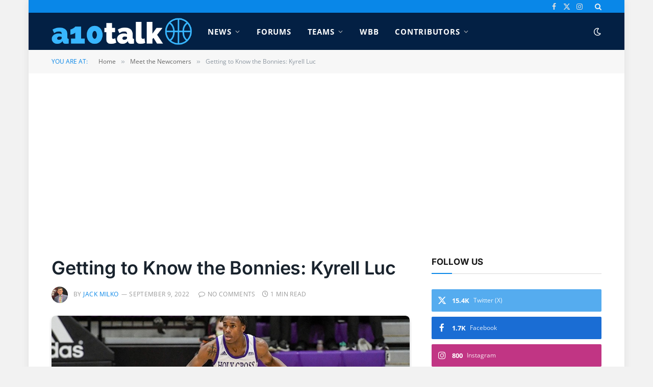

--- FILE ---
content_type: text/html; charset=UTF-8
request_url: https://www.a10talk.com/2022/09/getting-to-know-the-bonnies-kyrell-luc/
body_size: 18856
content:

<!DOCTYPE html>
<html lang="en-US" class="s-light site-s-light">

<head>

	<meta charset="UTF-8" />
	<meta name="viewport" content="width=device-width, initial-scale=1" />
	<meta name='robots' content='index, follow, max-image-preview:large, max-snippet:-1, max-video-preview:-1' />

	<!-- This site is optimized with the Yoast SEO plugin v26.7 - https://yoast.com/wordpress/plugins/seo/ -->
	<title>Getting to Know the Bonnies: Kyrell Luc</title><link rel="preload" as="image" imagesrcset="https://www.a10talk.com/wp-content/uploads/2022/09/kyrell.jpg" imagesizes="(max-width: 788px) 100vw, 788px" /><link rel="preload" as="font" href="https://www.a10talk.com/wp-content/themes/smart-mag/css/icons/fonts/ts-icons.woff2?v3.2" type="font/woff2" crossorigin="anonymous" />
	<link rel="canonical" href="https://www.a10talk.com/2022/09/getting-to-know-the-bonnies-kyrell-luc/" />
	<meta property="og:locale" content="en_US" />
	<meta property="og:type" content="article" />
	<meta property="og:title" content="Getting to Know the Bonnies: Kyrell Luc" />
	<meta property="og:description" content="Throughout the coming weeks, the St. Bonaventure Athletic Department and Jack Milko, a current Graduate Student at St. Bonaventure, are working together to introduce the “New-Look Bonnies” to college basketball fans everywhere. Next up in the series is Kyrell Luc. Following a terrific freshman season at Holy Cross, where he won the Patriot League Rookie" />
	<meta property="og:url" content="https://www.a10talk.com/2022/09/getting-to-know-the-bonnies-kyrell-luc/" />
	<meta property="og:site_name" content="A10 Talk" />
	<meta property="article:publisher" content="https://www.facebook.com/A10Talk/" />
	<meta property="article:published_time" content="2022-09-09T19:17:50+00:00" />
	<meta property="og:image" content="https://www.a10talk.com/wp-content/uploads/2022/09/kyrell.jpg" />
	<meta property="og:image:width" content="960" />
	<meta property="og:image:height" content="540" />
	<meta property="og:image:type" content="image/jpeg" />
	<meta name="author" content="Jack Milko" />
	<meta name="twitter:card" content="summary_large_image" />
	<meta name="twitter:creator" content="@a10talk" />
	<meta name="twitter:site" content="@a10talk" />
	<meta name="twitter:label1" content="Written by" />
	<meta name="twitter:data1" content="Jack Milko" />
	<meta name="twitter:label2" content="Est. reading time" />
	<meta name="twitter:data2" content="1 minute" />
	<script type="application/ld+json" class="yoast-schema-graph">{"@context":"https://schema.org","@graph":[{"@type":"Article","@id":"https://www.a10talk.com/2022/09/getting-to-know-the-bonnies-kyrell-luc/#article","isPartOf":{"@id":"https://www.a10talk.com/2022/09/getting-to-know-the-bonnies-kyrell-luc/"},"author":{"name":"Jack Milko","@id":"https://www.a10talk.com/#/schema/person/23552e01dacdcc4386852ff3478a2d38"},"headline":"Getting to Know the Bonnies: Kyrell Luc","datePublished":"2022-09-09T19:17:50+00:00","mainEntityOfPage":{"@id":"https://www.a10talk.com/2022/09/getting-to-know-the-bonnies-kyrell-luc/"},"wordCount":168,"publisher":{"@id":"https://www.a10talk.com/#organization"},"image":{"@id":"https://www.a10talk.com/2022/09/getting-to-know-the-bonnies-kyrell-luc/#primaryimage"},"thumbnailUrl":"https://www.a10talk.com/wp-content/uploads/2022/09/kyrell.jpg","keywords":["A-10","Atlantic 10","featured","St. Bonaventure","St. Bonaventure Bonnies"],"articleSection":["Meet the Newcomers","Multimedia","St. Bonaventure","Video"],"inLanguage":"en-US"},{"@type":"WebPage","@id":"https://www.a10talk.com/2022/09/getting-to-know-the-bonnies-kyrell-luc/","url":"https://www.a10talk.com/2022/09/getting-to-know-the-bonnies-kyrell-luc/","name":"Getting to Know the Bonnies: Kyrell Luc","isPartOf":{"@id":"https://www.a10talk.com/#website"},"primaryImageOfPage":{"@id":"https://www.a10talk.com/2022/09/getting-to-know-the-bonnies-kyrell-luc/#primaryimage"},"image":{"@id":"https://www.a10talk.com/2022/09/getting-to-know-the-bonnies-kyrell-luc/#primaryimage"},"thumbnailUrl":"https://www.a10talk.com/wp-content/uploads/2022/09/kyrell.jpg","datePublished":"2022-09-09T19:17:50+00:00","breadcrumb":{"@id":"https://www.a10talk.com/2022/09/getting-to-know-the-bonnies-kyrell-luc/#breadcrumb"},"inLanguage":"en-US","potentialAction":[{"@type":"ReadAction","target":["https://www.a10talk.com/2022/09/getting-to-know-the-bonnies-kyrell-luc/"]}]},{"@type":"ImageObject","inLanguage":"en-US","@id":"https://www.a10talk.com/2022/09/getting-to-know-the-bonnies-kyrell-luc/#primaryimage","url":"https://www.a10talk.com/wp-content/uploads/2022/09/kyrell.jpg","contentUrl":"https://www.a10talk.com/wp-content/uploads/2022/09/kyrell.jpg","width":960,"height":540},{"@type":"BreadcrumbList","@id":"https://www.a10talk.com/2022/09/getting-to-know-the-bonnies-kyrell-luc/#breadcrumb","itemListElement":[{"@type":"ListItem","position":1,"name":"Home","item":"https://www.a10talk.com/"},{"@type":"ListItem","position":2,"name":"Getting to Know the Bonnies: Kyrell Luc"}]},{"@type":"WebSite","@id":"https://www.a10talk.com/#website","url":"https://www.a10talk.com/","name":"A10 Talk","description":"Latest News and Discussion on Atlantic 10 Basketball","publisher":{"@id":"https://www.a10talk.com/#organization"},"potentialAction":[{"@type":"SearchAction","target":{"@type":"EntryPoint","urlTemplate":"https://www.a10talk.com/?s={search_term_string}"},"query-input":{"@type":"PropertyValueSpecification","valueRequired":true,"valueName":"search_term_string"}}],"inLanguage":"en-US"},{"@type":"Organization","@id":"https://www.a10talk.com/#organization","name":"A10 Talk","url":"https://www.a10talk.com/","logo":{"@type":"ImageObject","inLanguage":"en-US","@id":"https://www.a10talk.com/#/schema/logo/image/","url":"https://www.a10talk.com/wp-content/uploads/2021/01/logo-wider.jpg","contentUrl":"https://www.a10talk.com/wp-content/uploads/2021/01/logo-wider.jpg","width":359,"height":190,"caption":"A10 Talk"},"image":{"@id":"https://www.a10talk.com/#/schema/logo/image/"},"sameAs":["https://www.facebook.com/A10Talk/","https://x.com/a10talk"]},{"@type":"Person","@id":"https://www.a10talk.com/#/schema/person/23552e01dacdcc4386852ff3478a2d38","name":"Jack Milko","image":{"@type":"ImageObject","inLanguage":"en-US","@id":"https://www.a10talk.com/#/schema/person/image/","url":"https://secure.gravatar.com/avatar/7b59ea69304296bee0df1ca79e9b1683647c20dce10ec840f4a1c49c15987bc0?s=96&d=mm&r=pg","contentUrl":"https://secure.gravatar.com/avatar/7b59ea69304296bee0df1ca79e9b1683647c20dce10ec840f4a1c49c15987bc0?s=96&d=mm&r=pg","caption":"Jack Milko"},"description":"Jack Milko recently graduated from the College of the Holy Cross in Worcester, MA. A native of Rochester, NY, Jack grew up a St. Bonaventure Bonnies fan and now covers the Brown and White for A10 Talk. He has loved watching college basketball with his Dad, a St. Bonaventure alumnus, ever since he was young. Follow Jack on Twitter: @jackmilko10","url":"https://www.a10talk.com/author/jmilko/"}]}</script>
	<!-- / Yoast SEO plugin. -->


<link rel='dns-prefetch' href='//fonts.googleapis.com' />
<link rel='dns-prefetch' href='//www.googletagmanager.com' />
<link rel="alternate" type="application/rss+xml" title="A10 Talk &raquo; Feed" href="https://www.a10talk.com/feed/" />
<link rel="alternate" type="application/rss+xml" title="A10 Talk &raquo; Comments Feed" href="https://www.a10talk.com/comments/feed/" />
<link rel="alternate" title="oEmbed (JSON)" type="application/json+oembed" href="https://www.a10talk.com/wp-json/oembed/1.0/embed?url=https%3A%2F%2Fwww.a10talk.com%2F2022%2F09%2Fgetting-to-know-the-bonnies-kyrell-luc%2F" />
<link rel="alternate" title="oEmbed (XML)" type="text/xml+oembed" href="https://www.a10talk.com/wp-json/oembed/1.0/embed?url=https%3A%2F%2Fwww.a10talk.com%2F2022%2F09%2Fgetting-to-know-the-bonnies-kyrell-luc%2F&#038;format=xml" />
<style id='wp-img-auto-sizes-contain-inline-css' type='text/css'>
img:is([sizes=auto i],[sizes^="auto," i]){contain-intrinsic-size:3000px 1500px}
/*# sourceURL=wp-img-auto-sizes-contain-inline-css */
</style>

<style id='wp-emoji-styles-inline-css' type='text/css'>

	img.wp-smiley, img.emoji {
		display: inline !important;
		border: none !important;
		box-shadow: none !important;
		height: 1em !important;
		width: 1em !important;
		margin: 0 0.07em !important;
		vertical-align: -0.1em !important;
		background: none !important;
		padding: 0 !important;
	}
/*# sourceURL=wp-emoji-styles-inline-css */
</style>
<link rel='stylesheet' id='wp-block-library-css' href='https://www.a10talk.com/wp-includes/css/dist/block-library/style.min.css?ver=6.9' type='text/css' media='all' />
<style id='classic-theme-styles-inline-css' type='text/css'>
/*! This file is auto-generated */
.wp-block-button__link{color:#fff;background-color:#32373c;border-radius:9999px;box-shadow:none;text-decoration:none;padding:calc(.667em + 2px) calc(1.333em + 2px);font-size:1.125em}.wp-block-file__button{background:#32373c;color:#fff;text-decoration:none}
/*# sourceURL=/wp-includes/css/classic-themes.min.css */
</style>
<style id='global-styles-inline-css' type='text/css'>
:root{--wp--preset--aspect-ratio--square: 1;--wp--preset--aspect-ratio--4-3: 4/3;--wp--preset--aspect-ratio--3-4: 3/4;--wp--preset--aspect-ratio--3-2: 3/2;--wp--preset--aspect-ratio--2-3: 2/3;--wp--preset--aspect-ratio--16-9: 16/9;--wp--preset--aspect-ratio--9-16: 9/16;--wp--preset--color--black: #000000;--wp--preset--color--cyan-bluish-gray: #abb8c3;--wp--preset--color--white: #ffffff;--wp--preset--color--pale-pink: #f78da7;--wp--preset--color--vivid-red: #cf2e2e;--wp--preset--color--luminous-vivid-orange: #ff6900;--wp--preset--color--luminous-vivid-amber: #fcb900;--wp--preset--color--light-green-cyan: #7bdcb5;--wp--preset--color--vivid-green-cyan: #00d084;--wp--preset--color--pale-cyan-blue: #8ed1fc;--wp--preset--color--vivid-cyan-blue: #0693e3;--wp--preset--color--vivid-purple: #9b51e0;--wp--preset--gradient--vivid-cyan-blue-to-vivid-purple: linear-gradient(135deg,rgb(6,147,227) 0%,rgb(155,81,224) 100%);--wp--preset--gradient--light-green-cyan-to-vivid-green-cyan: linear-gradient(135deg,rgb(122,220,180) 0%,rgb(0,208,130) 100%);--wp--preset--gradient--luminous-vivid-amber-to-luminous-vivid-orange: linear-gradient(135deg,rgb(252,185,0) 0%,rgb(255,105,0) 100%);--wp--preset--gradient--luminous-vivid-orange-to-vivid-red: linear-gradient(135deg,rgb(255,105,0) 0%,rgb(207,46,46) 100%);--wp--preset--gradient--very-light-gray-to-cyan-bluish-gray: linear-gradient(135deg,rgb(238,238,238) 0%,rgb(169,184,195) 100%);--wp--preset--gradient--cool-to-warm-spectrum: linear-gradient(135deg,rgb(74,234,220) 0%,rgb(151,120,209) 20%,rgb(207,42,186) 40%,rgb(238,44,130) 60%,rgb(251,105,98) 80%,rgb(254,248,76) 100%);--wp--preset--gradient--blush-light-purple: linear-gradient(135deg,rgb(255,206,236) 0%,rgb(152,150,240) 100%);--wp--preset--gradient--blush-bordeaux: linear-gradient(135deg,rgb(254,205,165) 0%,rgb(254,45,45) 50%,rgb(107,0,62) 100%);--wp--preset--gradient--luminous-dusk: linear-gradient(135deg,rgb(255,203,112) 0%,rgb(199,81,192) 50%,rgb(65,88,208) 100%);--wp--preset--gradient--pale-ocean: linear-gradient(135deg,rgb(255,245,203) 0%,rgb(182,227,212) 50%,rgb(51,167,181) 100%);--wp--preset--gradient--electric-grass: linear-gradient(135deg,rgb(202,248,128) 0%,rgb(113,206,126) 100%);--wp--preset--gradient--midnight: linear-gradient(135deg,rgb(2,3,129) 0%,rgb(40,116,252) 100%);--wp--preset--font-size--small: 13px;--wp--preset--font-size--medium: 20px;--wp--preset--font-size--large: 36px;--wp--preset--font-size--x-large: 42px;--wp--preset--spacing--20: 0.44rem;--wp--preset--spacing--30: 0.67rem;--wp--preset--spacing--40: 1rem;--wp--preset--spacing--50: 1.5rem;--wp--preset--spacing--60: 2.25rem;--wp--preset--spacing--70: 3.38rem;--wp--preset--spacing--80: 5.06rem;--wp--preset--shadow--natural: 6px 6px 9px rgba(0, 0, 0, 0.2);--wp--preset--shadow--deep: 12px 12px 50px rgba(0, 0, 0, 0.4);--wp--preset--shadow--sharp: 6px 6px 0px rgba(0, 0, 0, 0.2);--wp--preset--shadow--outlined: 6px 6px 0px -3px rgb(255, 255, 255), 6px 6px rgb(0, 0, 0);--wp--preset--shadow--crisp: 6px 6px 0px rgb(0, 0, 0);}:where(.is-layout-flex){gap: 0.5em;}:where(.is-layout-grid){gap: 0.5em;}body .is-layout-flex{display: flex;}.is-layout-flex{flex-wrap: wrap;align-items: center;}.is-layout-flex > :is(*, div){margin: 0;}body .is-layout-grid{display: grid;}.is-layout-grid > :is(*, div){margin: 0;}:where(.wp-block-columns.is-layout-flex){gap: 2em;}:where(.wp-block-columns.is-layout-grid){gap: 2em;}:where(.wp-block-post-template.is-layout-flex){gap: 1.25em;}:where(.wp-block-post-template.is-layout-grid){gap: 1.25em;}.has-black-color{color: var(--wp--preset--color--black) !important;}.has-cyan-bluish-gray-color{color: var(--wp--preset--color--cyan-bluish-gray) !important;}.has-white-color{color: var(--wp--preset--color--white) !important;}.has-pale-pink-color{color: var(--wp--preset--color--pale-pink) !important;}.has-vivid-red-color{color: var(--wp--preset--color--vivid-red) !important;}.has-luminous-vivid-orange-color{color: var(--wp--preset--color--luminous-vivid-orange) !important;}.has-luminous-vivid-amber-color{color: var(--wp--preset--color--luminous-vivid-amber) !important;}.has-light-green-cyan-color{color: var(--wp--preset--color--light-green-cyan) !important;}.has-vivid-green-cyan-color{color: var(--wp--preset--color--vivid-green-cyan) !important;}.has-pale-cyan-blue-color{color: var(--wp--preset--color--pale-cyan-blue) !important;}.has-vivid-cyan-blue-color{color: var(--wp--preset--color--vivid-cyan-blue) !important;}.has-vivid-purple-color{color: var(--wp--preset--color--vivid-purple) !important;}.has-black-background-color{background-color: var(--wp--preset--color--black) !important;}.has-cyan-bluish-gray-background-color{background-color: var(--wp--preset--color--cyan-bluish-gray) !important;}.has-white-background-color{background-color: var(--wp--preset--color--white) !important;}.has-pale-pink-background-color{background-color: var(--wp--preset--color--pale-pink) !important;}.has-vivid-red-background-color{background-color: var(--wp--preset--color--vivid-red) !important;}.has-luminous-vivid-orange-background-color{background-color: var(--wp--preset--color--luminous-vivid-orange) !important;}.has-luminous-vivid-amber-background-color{background-color: var(--wp--preset--color--luminous-vivid-amber) !important;}.has-light-green-cyan-background-color{background-color: var(--wp--preset--color--light-green-cyan) !important;}.has-vivid-green-cyan-background-color{background-color: var(--wp--preset--color--vivid-green-cyan) !important;}.has-pale-cyan-blue-background-color{background-color: var(--wp--preset--color--pale-cyan-blue) !important;}.has-vivid-cyan-blue-background-color{background-color: var(--wp--preset--color--vivid-cyan-blue) !important;}.has-vivid-purple-background-color{background-color: var(--wp--preset--color--vivid-purple) !important;}.has-black-border-color{border-color: var(--wp--preset--color--black) !important;}.has-cyan-bluish-gray-border-color{border-color: var(--wp--preset--color--cyan-bluish-gray) !important;}.has-white-border-color{border-color: var(--wp--preset--color--white) !important;}.has-pale-pink-border-color{border-color: var(--wp--preset--color--pale-pink) !important;}.has-vivid-red-border-color{border-color: var(--wp--preset--color--vivid-red) !important;}.has-luminous-vivid-orange-border-color{border-color: var(--wp--preset--color--luminous-vivid-orange) !important;}.has-luminous-vivid-amber-border-color{border-color: var(--wp--preset--color--luminous-vivid-amber) !important;}.has-light-green-cyan-border-color{border-color: var(--wp--preset--color--light-green-cyan) !important;}.has-vivid-green-cyan-border-color{border-color: var(--wp--preset--color--vivid-green-cyan) !important;}.has-pale-cyan-blue-border-color{border-color: var(--wp--preset--color--pale-cyan-blue) !important;}.has-vivid-cyan-blue-border-color{border-color: var(--wp--preset--color--vivid-cyan-blue) !important;}.has-vivid-purple-border-color{border-color: var(--wp--preset--color--vivid-purple) !important;}.has-vivid-cyan-blue-to-vivid-purple-gradient-background{background: var(--wp--preset--gradient--vivid-cyan-blue-to-vivid-purple) !important;}.has-light-green-cyan-to-vivid-green-cyan-gradient-background{background: var(--wp--preset--gradient--light-green-cyan-to-vivid-green-cyan) !important;}.has-luminous-vivid-amber-to-luminous-vivid-orange-gradient-background{background: var(--wp--preset--gradient--luminous-vivid-amber-to-luminous-vivid-orange) !important;}.has-luminous-vivid-orange-to-vivid-red-gradient-background{background: var(--wp--preset--gradient--luminous-vivid-orange-to-vivid-red) !important;}.has-very-light-gray-to-cyan-bluish-gray-gradient-background{background: var(--wp--preset--gradient--very-light-gray-to-cyan-bluish-gray) !important;}.has-cool-to-warm-spectrum-gradient-background{background: var(--wp--preset--gradient--cool-to-warm-spectrum) !important;}.has-blush-light-purple-gradient-background{background: var(--wp--preset--gradient--blush-light-purple) !important;}.has-blush-bordeaux-gradient-background{background: var(--wp--preset--gradient--blush-bordeaux) !important;}.has-luminous-dusk-gradient-background{background: var(--wp--preset--gradient--luminous-dusk) !important;}.has-pale-ocean-gradient-background{background: var(--wp--preset--gradient--pale-ocean) !important;}.has-electric-grass-gradient-background{background: var(--wp--preset--gradient--electric-grass) !important;}.has-midnight-gradient-background{background: var(--wp--preset--gradient--midnight) !important;}.has-small-font-size{font-size: var(--wp--preset--font-size--small) !important;}.has-medium-font-size{font-size: var(--wp--preset--font-size--medium) !important;}.has-large-font-size{font-size: var(--wp--preset--font-size--large) !important;}.has-x-large-font-size{font-size: var(--wp--preset--font-size--x-large) !important;}
:where(.wp-block-post-template.is-layout-flex){gap: 1.25em;}:where(.wp-block-post-template.is-layout-grid){gap: 1.25em;}
:where(.wp-block-term-template.is-layout-flex){gap: 1.25em;}:where(.wp-block-term-template.is-layout-grid){gap: 1.25em;}
:where(.wp-block-columns.is-layout-flex){gap: 2em;}:where(.wp-block-columns.is-layout-grid){gap: 2em;}
:root :where(.wp-block-pullquote){font-size: 1.5em;line-height: 1.6;}
/*# sourceURL=global-styles-inline-css */
</style>
<link rel='stylesheet' id='authors-list-css-css' href='https://www.a10talk.com/wp-content/plugins/authors-list/backend/assets/css/front.css?ver=2.0.6.2' type='text/css' media='all' />
<link rel='stylesheet' id='jquery-ui-css-css' href='https://www.a10talk.com/wp-content/plugins/authors-list/backend/assets/css/jquery-ui.css?ver=2.0.6.2' type='text/css' media='all' />
<link rel='stylesheet' id='contact-form-7-css' href='https://www.a10talk.com/wp-content/plugins/contact-form-7/includes/css/styles.css?ver=6.1.4' type='text/css' media='all' />
<link rel='stylesheet' id='detect-modal-css' href='https://www.a10talk.com/wp-content/plugins/sphere-core/components/adblock-detect/css/modal.css?ver=1.7.1' type='text/css' media='all' />
<link rel='stylesheet' id='smartmag-core-css' href='https://www.a10talk.com/wp-content/themes/smart-mag/style.css?ver=10.3.0' type='text/css' media='all' />
<style type="text/css">@font-face {font-family:Open Sans;font-style:normal;font-weight:400;src:url(/cf-fonts/s/open-sans/5.0.20/greek-ext/400/normal.woff2);unicode-range:U+1F00-1FFF;font-display:swap;}@font-face {font-family:Open Sans;font-style:normal;font-weight:400;src:url(/cf-fonts/s/open-sans/5.0.20/greek/400/normal.woff2);unicode-range:U+0370-03FF;font-display:swap;}@font-face {font-family:Open Sans;font-style:normal;font-weight:400;src:url(/cf-fonts/s/open-sans/5.0.20/hebrew/400/normal.woff2);unicode-range:U+0590-05FF,U+200C-2010,U+20AA,U+25CC,U+FB1D-FB4F;font-display:swap;}@font-face {font-family:Open Sans;font-style:normal;font-weight:400;src:url(/cf-fonts/s/open-sans/5.0.20/latin-ext/400/normal.woff2);unicode-range:U+0100-02AF,U+0304,U+0308,U+0329,U+1E00-1E9F,U+1EF2-1EFF,U+2020,U+20A0-20AB,U+20AD-20CF,U+2113,U+2C60-2C7F,U+A720-A7FF;font-display:swap;}@font-face {font-family:Open Sans;font-style:normal;font-weight:400;src:url(/cf-fonts/s/open-sans/5.0.20/vietnamese/400/normal.woff2);unicode-range:U+0102-0103,U+0110-0111,U+0128-0129,U+0168-0169,U+01A0-01A1,U+01AF-01B0,U+0300-0301,U+0303-0304,U+0308-0309,U+0323,U+0329,U+1EA0-1EF9,U+20AB;font-display:swap;}@font-face {font-family:Open Sans;font-style:normal;font-weight:400;src:url(/cf-fonts/s/open-sans/5.0.20/latin/400/normal.woff2);unicode-range:U+0000-00FF,U+0131,U+0152-0153,U+02BB-02BC,U+02C6,U+02DA,U+02DC,U+0304,U+0308,U+0329,U+2000-206F,U+2074,U+20AC,U+2122,U+2191,U+2193,U+2212,U+2215,U+FEFF,U+FFFD;font-display:swap;}@font-face {font-family:Open Sans;font-style:normal;font-weight:400;src:url(/cf-fonts/s/open-sans/5.0.20/cyrillic-ext/400/normal.woff2);unicode-range:U+0460-052F,U+1C80-1C88,U+20B4,U+2DE0-2DFF,U+A640-A69F,U+FE2E-FE2F;font-display:swap;}@font-face {font-family:Open Sans;font-style:normal;font-weight:400;src:url(/cf-fonts/s/open-sans/5.0.20/cyrillic/400/normal.woff2);unicode-range:U+0301,U+0400-045F,U+0490-0491,U+04B0-04B1,U+2116;font-display:swap;}@font-face {font-family:Open Sans;font-style:italic;font-weight:400;src:url(/cf-fonts/s/open-sans/5.0.20/greek/400/italic.woff2);unicode-range:U+0370-03FF;font-display:swap;}@font-face {font-family:Open Sans;font-style:italic;font-weight:400;src:url(/cf-fonts/s/open-sans/5.0.20/latin-ext/400/italic.woff2);unicode-range:U+0100-02AF,U+0304,U+0308,U+0329,U+1E00-1E9F,U+1EF2-1EFF,U+2020,U+20A0-20AB,U+20AD-20CF,U+2113,U+2C60-2C7F,U+A720-A7FF;font-display:swap;}@font-face {font-family:Open Sans;font-style:italic;font-weight:400;src:url(/cf-fonts/s/open-sans/5.0.20/hebrew/400/italic.woff2);unicode-range:U+0590-05FF,U+200C-2010,U+20AA,U+25CC,U+FB1D-FB4F;font-display:swap;}@font-face {font-family:Open Sans;font-style:italic;font-weight:400;src:url(/cf-fonts/s/open-sans/5.0.20/latin/400/italic.woff2);unicode-range:U+0000-00FF,U+0131,U+0152-0153,U+02BB-02BC,U+02C6,U+02DA,U+02DC,U+0304,U+0308,U+0329,U+2000-206F,U+2074,U+20AC,U+2122,U+2191,U+2193,U+2212,U+2215,U+FEFF,U+FFFD;font-display:swap;}@font-face {font-family:Open Sans;font-style:italic;font-weight:400;src:url(/cf-fonts/s/open-sans/5.0.20/vietnamese/400/italic.woff2);unicode-range:U+0102-0103,U+0110-0111,U+0128-0129,U+0168-0169,U+01A0-01A1,U+01AF-01B0,U+0300-0301,U+0303-0304,U+0308-0309,U+0323,U+0329,U+1EA0-1EF9,U+20AB;font-display:swap;}@font-face {font-family:Open Sans;font-style:italic;font-weight:400;src:url(/cf-fonts/s/open-sans/5.0.20/cyrillic-ext/400/italic.woff2);unicode-range:U+0460-052F,U+1C80-1C88,U+20B4,U+2DE0-2DFF,U+A640-A69F,U+FE2E-FE2F;font-display:swap;}@font-face {font-family:Open Sans;font-style:italic;font-weight:400;src:url(/cf-fonts/s/open-sans/5.0.20/cyrillic/400/italic.woff2);unicode-range:U+0301,U+0400-045F,U+0490-0491,U+04B0-04B1,U+2116;font-display:swap;}@font-face {font-family:Open Sans;font-style:italic;font-weight:400;src:url(/cf-fonts/s/open-sans/5.0.20/greek-ext/400/italic.woff2);unicode-range:U+1F00-1FFF;font-display:swap;}@font-face {font-family:Open Sans;font-style:normal;font-weight:600;src:url(/cf-fonts/s/open-sans/5.0.20/latin/600/normal.woff2);unicode-range:U+0000-00FF,U+0131,U+0152-0153,U+02BB-02BC,U+02C6,U+02DA,U+02DC,U+0304,U+0308,U+0329,U+2000-206F,U+2074,U+20AC,U+2122,U+2191,U+2193,U+2212,U+2215,U+FEFF,U+FFFD;font-display:swap;}@font-face {font-family:Open Sans;font-style:normal;font-weight:600;src:url(/cf-fonts/s/open-sans/5.0.20/vietnamese/600/normal.woff2);unicode-range:U+0102-0103,U+0110-0111,U+0128-0129,U+0168-0169,U+01A0-01A1,U+01AF-01B0,U+0300-0301,U+0303-0304,U+0308-0309,U+0323,U+0329,U+1EA0-1EF9,U+20AB;font-display:swap;}@font-face {font-family:Open Sans;font-style:normal;font-weight:600;src:url(/cf-fonts/s/open-sans/5.0.20/greek/600/normal.woff2);unicode-range:U+0370-03FF;font-display:swap;}@font-face {font-family:Open Sans;font-style:normal;font-weight:600;src:url(/cf-fonts/s/open-sans/5.0.20/cyrillic/600/normal.woff2);unicode-range:U+0301,U+0400-045F,U+0490-0491,U+04B0-04B1,U+2116;font-display:swap;}@font-face {font-family:Open Sans;font-style:normal;font-weight:600;src:url(/cf-fonts/s/open-sans/5.0.20/hebrew/600/normal.woff2);unicode-range:U+0590-05FF,U+200C-2010,U+20AA,U+25CC,U+FB1D-FB4F;font-display:swap;}@font-face {font-family:Open Sans;font-style:normal;font-weight:600;src:url(/cf-fonts/s/open-sans/5.0.20/latin-ext/600/normal.woff2);unicode-range:U+0100-02AF,U+0304,U+0308,U+0329,U+1E00-1E9F,U+1EF2-1EFF,U+2020,U+20A0-20AB,U+20AD-20CF,U+2113,U+2C60-2C7F,U+A720-A7FF;font-display:swap;}@font-face {font-family:Open Sans;font-style:normal;font-weight:600;src:url(/cf-fonts/s/open-sans/5.0.20/cyrillic-ext/600/normal.woff2);unicode-range:U+0460-052F,U+1C80-1C88,U+20B4,U+2DE0-2DFF,U+A640-A69F,U+FE2E-FE2F;font-display:swap;}@font-face {font-family:Open Sans;font-style:normal;font-weight:600;src:url(/cf-fonts/s/open-sans/5.0.20/greek-ext/600/normal.woff2);unicode-range:U+1F00-1FFF;font-display:swap;}@font-face {font-family:Open Sans;font-style:normal;font-weight:700;src:url(/cf-fonts/s/open-sans/5.0.20/cyrillic/700/normal.woff2);unicode-range:U+0301,U+0400-045F,U+0490-0491,U+04B0-04B1,U+2116;font-display:swap;}@font-face {font-family:Open Sans;font-style:normal;font-weight:700;src:url(/cf-fonts/s/open-sans/5.0.20/greek-ext/700/normal.woff2);unicode-range:U+1F00-1FFF;font-display:swap;}@font-face {font-family:Open Sans;font-style:normal;font-weight:700;src:url(/cf-fonts/s/open-sans/5.0.20/latin-ext/700/normal.woff2);unicode-range:U+0100-02AF,U+0304,U+0308,U+0329,U+1E00-1E9F,U+1EF2-1EFF,U+2020,U+20A0-20AB,U+20AD-20CF,U+2113,U+2C60-2C7F,U+A720-A7FF;font-display:swap;}@font-face {font-family:Open Sans;font-style:normal;font-weight:700;src:url(/cf-fonts/s/open-sans/5.0.20/vietnamese/700/normal.woff2);unicode-range:U+0102-0103,U+0110-0111,U+0128-0129,U+0168-0169,U+01A0-01A1,U+01AF-01B0,U+0300-0301,U+0303-0304,U+0308-0309,U+0323,U+0329,U+1EA0-1EF9,U+20AB;font-display:swap;}@font-face {font-family:Open Sans;font-style:normal;font-weight:700;src:url(/cf-fonts/s/open-sans/5.0.20/latin/700/normal.woff2);unicode-range:U+0000-00FF,U+0131,U+0152-0153,U+02BB-02BC,U+02C6,U+02DA,U+02DC,U+0304,U+0308,U+0329,U+2000-206F,U+2074,U+20AC,U+2122,U+2191,U+2193,U+2212,U+2215,U+FEFF,U+FFFD;font-display:swap;}@font-face {font-family:Open Sans;font-style:normal;font-weight:700;src:url(/cf-fonts/s/open-sans/5.0.20/greek/700/normal.woff2);unicode-range:U+0370-03FF;font-display:swap;}@font-face {font-family:Open Sans;font-style:normal;font-weight:700;src:url(/cf-fonts/s/open-sans/5.0.20/cyrillic-ext/700/normal.woff2);unicode-range:U+0460-052F,U+1C80-1C88,U+20B4,U+2DE0-2DFF,U+A640-A69F,U+FE2E-FE2F;font-display:swap;}@font-face {font-family:Open Sans;font-style:normal;font-weight:700;src:url(/cf-fonts/s/open-sans/5.0.20/hebrew/700/normal.woff2);unicode-range:U+0590-05FF,U+200C-2010,U+20AA,U+25CC,U+FB1D-FB4F;font-display:swap;}</style>
<link rel='stylesheet' id='smartmag-magnific-popup-css' href='https://www.a10talk.com/wp-content/themes/smart-mag/css/lightbox.css?ver=10.3.0' type='text/css' media='all' />
<link rel='stylesheet' id='smartmag-icons-css' href='https://www.a10talk.com/wp-content/themes/smart-mag/css/icons/icons.css?ver=10.3.0' type='text/css' media='all' />
<link rel='stylesheet' id='smartmag-skin-css' href='https://www.a10talk.com/wp-content/themes/smart-mag/css/skin-classic.css?ver=10.3.0' type='text/css' media='all' />
<style id='smartmag-skin-inline-css' type='text/css'>
:root { --c-main: #0987e8;
--c-main-rgb: 9,135,232;
--title-font: "Inter", system-ui, -apple-system, "Segoe UI", Arial, sans-serif;
--h-font: "Inter", system-ui, -apple-system, "Segoe UI", Arial, sans-serif;
--title-fw-bold: 600; }
.s-light body { background-color: #f2f2f2; }
.post-title:not(._) { letter-spacing: -.005em; }
.smart-head-main .smart-head-top { --head-h: 25px; background-color: var(--c-main); }
.smart-head-main .smart-head-mid { --head-h: 73px; background-color: #032044; }
.s-dark .smart-head-main .smart-head-mid,
.smart-head-main .s-dark.smart-head-mid { background-color: #000000; }
.navigation-main .menu > li > a { font-size: 15px; font-weight: bold; text-transform: uppercase; letter-spacing: 0.05em; }
.navigation-main { --nav-items-space: 16px; }
.s-light .navigation-main { --c-nav: #ffffff; }
.s-light .navigation { --c-nav-drop: #000000; }
.s-dark .navigation-main { --c-nav: #ffffff; --c-nav-hov: var(--c-main); }
.s-dark .navigation { --c-nav-blip: #aaaaaa; --c-nav-drop-bg: #081736; }
.smart-head-mobile .smart-head-mid { --head-h: 60px; background-color: #081736; }
.s-dark .smart-head-mobile .smart-head-mid,
.smart-head-mobile .s-dark.smart-head-mid { background-color: #000000; }
.s-dark .off-canvas, .off-canvas.s-dark { background-color: #081736; }
.navigation-small { margin-left: calc(-1 * var(--nav-items-space)); }
.s-dark .navigation-small { --c-nav: #dddddd; }
.smart-head-main .logo-is-image { padding-bottom: 0px; padding-right: 0px; }
.smart-head-mobile { --c-search-icon: #ffffff; }
.smart-head-main .scheme-switcher a { color: #ffffff; }
.smart-head-mobile .scheme-switcher a { color: #ffffff; }
.smart-head-mobile { --c-hamburger: #ffffff; }
.upper-footer .block-head .heading { letter-spacing: 0.03em; }
.post-meta .meta-item, .post-meta .text-in { font-size: 11px; letter-spacing: .03em; }
.post-meta .text-in, .post-meta .post-cat > a { font-size: 12px; }
.post-meta .post-cat > a { font-weight: 600; text-transform: initial; }
.block-head-b .heading { font-size: 20px; font-weight: bold; text-transform: initial; }
.block-head-b { --space-below: 22px; }
.loop-grid .ratio-is-custom { padding-bottom: calc(100% / 1.88); }
.loop-list .ratio-is-custom { padding-bottom: calc(100% / 1.88); }
.list-post { --list-p-media-width: 40%; --list-p-media-max-width: 85%; }
.list-post .media:not(i) { --list-p-media-max-width: 40%; }
.loop-small .ratio-is-custom { padding-bottom: calc(100% / 1.149); }
.loop-small .post-title { font-size: 15px; }
.loop-small .media:not(i) { max-width: 75px; }
.single-featured .featured, .the-post-header .featured { border-radius: 8px; --media-radius: 8px; overflow: hidden; }
.single .featured .ratio-is-custom { padding-bottom: calc(100% / 2); }
.post-meta-single .meta-item, .post-meta-single .text-in { font-size: 12px; }
.the-post-header .post-meta .post-title { font-weight: 600; }
.entry-content { font-family: var(--body-font); font-size: 16px; }
.site-s-light .entry-content { color: #333; }
.s-head-modern-a .post-title { font-size: 36px; }
.s-head-modern .sub-title { font-size: 16px; }
@media (min-width: 941px) and (max-width: 1200px) { .navigation-main .menu > li > a { font-size: calc(10px + (15px - 10px) * .7); } }


/*# sourceURL=smartmag-skin-inline-css */
</style>
<link rel='stylesheet' id='smart-mag-child-css' href='https://www.a10talk.com/wp-content/themes/smart-mag-child/style.css?ver=1.0' type='text/css' media='all' />
<style type="text/css">@font-face {font-family:Inter;font-style:normal;font-weight:400;src:url(/cf-fonts/s/inter/5.0.16/cyrillic/400/normal.woff2);unicode-range:U+0301,U+0400-045F,U+0490-0491,U+04B0-04B1,U+2116;font-display:swap;}@font-face {font-family:Inter;font-style:normal;font-weight:400;src:url(/cf-fonts/s/inter/5.0.16/greek-ext/400/normal.woff2);unicode-range:U+1F00-1FFF;font-display:swap;}@font-face {font-family:Inter;font-style:normal;font-weight:400;src:url(/cf-fonts/s/inter/5.0.16/latin-ext/400/normal.woff2);unicode-range:U+0100-02AF,U+0304,U+0308,U+0329,U+1E00-1E9F,U+1EF2-1EFF,U+2020,U+20A0-20AB,U+20AD-20CF,U+2113,U+2C60-2C7F,U+A720-A7FF;font-display:swap;}@font-face {font-family:Inter;font-style:normal;font-weight:400;src:url(/cf-fonts/s/inter/5.0.16/vietnamese/400/normal.woff2);unicode-range:U+0102-0103,U+0110-0111,U+0128-0129,U+0168-0169,U+01A0-01A1,U+01AF-01B0,U+0300-0301,U+0303-0304,U+0308-0309,U+0323,U+0329,U+1EA0-1EF9,U+20AB;font-display:swap;}@font-face {font-family:Inter;font-style:normal;font-weight:400;src:url(/cf-fonts/s/inter/5.0.16/latin/400/normal.woff2);unicode-range:U+0000-00FF,U+0131,U+0152-0153,U+02BB-02BC,U+02C6,U+02DA,U+02DC,U+0304,U+0308,U+0329,U+2000-206F,U+2074,U+20AC,U+2122,U+2191,U+2193,U+2212,U+2215,U+FEFF,U+FFFD;font-display:swap;}@font-face {font-family:Inter;font-style:normal;font-weight:400;src:url(/cf-fonts/s/inter/5.0.16/greek/400/normal.woff2);unicode-range:U+0370-03FF;font-display:swap;}@font-face {font-family:Inter;font-style:normal;font-weight:400;src:url(/cf-fonts/s/inter/5.0.16/cyrillic-ext/400/normal.woff2);unicode-range:U+0460-052F,U+1C80-1C88,U+20B4,U+2DE0-2DFF,U+A640-A69F,U+FE2E-FE2F;font-display:swap;}@font-face {font-family:Inter;font-style:normal;font-weight:500;src:url(/cf-fonts/s/inter/5.0.16/cyrillic/500/normal.woff2);unicode-range:U+0301,U+0400-045F,U+0490-0491,U+04B0-04B1,U+2116;font-display:swap;}@font-face {font-family:Inter;font-style:normal;font-weight:500;src:url(/cf-fonts/s/inter/5.0.16/greek-ext/500/normal.woff2);unicode-range:U+1F00-1FFF;font-display:swap;}@font-face {font-family:Inter;font-style:normal;font-weight:500;src:url(/cf-fonts/s/inter/5.0.16/latin-ext/500/normal.woff2);unicode-range:U+0100-02AF,U+0304,U+0308,U+0329,U+1E00-1E9F,U+1EF2-1EFF,U+2020,U+20A0-20AB,U+20AD-20CF,U+2113,U+2C60-2C7F,U+A720-A7FF;font-display:swap;}@font-face {font-family:Inter;font-style:normal;font-weight:500;src:url(/cf-fonts/s/inter/5.0.16/greek/500/normal.woff2);unicode-range:U+0370-03FF;font-display:swap;}@font-face {font-family:Inter;font-style:normal;font-weight:500;src:url(/cf-fonts/s/inter/5.0.16/latin/500/normal.woff2);unicode-range:U+0000-00FF,U+0131,U+0152-0153,U+02BB-02BC,U+02C6,U+02DA,U+02DC,U+0304,U+0308,U+0329,U+2000-206F,U+2074,U+20AC,U+2122,U+2191,U+2193,U+2212,U+2215,U+FEFF,U+FFFD;font-display:swap;}@font-face {font-family:Inter;font-style:normal;font-weight:500;src:url(/cf-fonts/s/inter/5.0.16/vietnamese/500/normal.woff2);unicode-range:U+0102-0103,U+0110-0111,U+0128-0129,U+0168-0169,U+01A0-01A1,U+01AF-01B0,U+0300-0301,U+0303-0304,U+0308-0309,U+0323,U+0329,U+1EA0-1EF9,U+20AB;font-display:swap;}@font-face {font-family:Inter;font-style:normal;font-weight:500;src:url(/cf-fonts/s/inter/5.0.16/cyrillic-ext/500/normal.woff2);unicode-range:U+0460-052F,U+1C80-1C88,U+20B4,U+2DE0-2DFF,U+A640-A69F,U+FE2E-FE2F;font-display:swap;}@font-face {font-family:Inter;font-style:normal;font-weight:600;src:url(/cf-fonts/s/inter/5.0.16/greek-ext/600/normal.woff2);unicode-range:U+1F00-1FFF;font-display:swap;}@font-face {font-family:Inter;font-style:normal;font-weight:600;src:url(/cf-fonts/s/inter/5.0.16/vietnamese/600/normal.woff2);unicode-range:U+0102-0103,U+0110-0111,U+0128-0129,U+0168-0169,U+01A0-01A1,U+01AF-01B0,U+0300-0301,U+0303-0304,U+0308-0309,U+0323,U+0329,U+1EA0-1EF9,U+20AB;font-display:swap;}@font-face {font-family:Inter;font-style:normal;font-weight:600;src:url(/cf-fonts/s/inter/5.0.16/latin/600/normal.woff2);unicode-range:U+0000-00FF,U+0131,U+0152-0153,U+02BB-02BC,U+02C6,U+02DA,U+02DC,U+0304,U+0308,U+0329,U+2000-206F,U+2074,U+20AC,U+2122,U+2191,U+2193,U+2212,U+2215,U+FEFF,U+FFFD;font-display:swap;}@font-face {font-family:Inter;font-style:normal;font-weight:600;src:url(/cf-fonts/s/inter/5.0.16/greek/600/normal.woff2);unicode-range:U+0370-03FF;font-display:swap;}@font-face {font-family:Inter;font-style:normal;font-weight:600;src:url(/cf-fonts/s/inter/5.0.16/latin-ext/600/normal.woff2);unicode-range:U+0100-02AF,U+0304,U+0308,U+0329,U+1E00-1E9F,U+1EF2-1EFF,U+2020,U+20A0-20AB,U+20AD-20CF,U+2113,U+2C60-2C7F,U+A720-A7FF;font-display:swap;}@font-face {font-family:Inter;font-style:normal;font-weight:600;src:url(/cf-fonts/s/inter/5.0.16/cyrillic-ext/600/normal.woff2);unicode-range:U+0460-052F,U+1C80-1C88,U+20B4,U+2DE0-2DFF,U+A640-A69F,U+FE2E-FE2F;font-display:swap;}@font-face {font-family:Inter;font-style:normal;font-weight:600;src:url(/cf-fonts/s/inter/5.0.16/cyrillic/600/normal.woff2);unicode-range:U+0301,U+0400-045F,U+0490-0491,U+04B0-04B1,U+2116;font-display:swap;}@font-face {font-family:Inter;font-style:normal;font-weight:700;src:url(/cf-fonts/s/inter/5.0.16/cyrillic/700/normal.woff2);unicode-range:U+0301,U+0400-045F,U+0490-0491,U+04B0-04B1,U+2116;font-display:swap;}@font-face {font-family:Inter;font-style:normal;font-weight:700;src:url(/cf-fonts/s/inter/5.0.16/cyrillic-ext/700/normal.woff2);unicode-range:U+0460-052F,U+1C80-1C88,U+20B4,U+2DE0-2DFF,U+A640-A69F,U+FE2E-FE2F;font-display:swap;}@font-face {font-family:Inter;font-style:normal;font-weight:700;src:url(/cf-fonts/s/inter/5.0.16/latin/700/normal.woff2);unicode-range:U+0000-00FF,U+0131,U+0152-0153,U+02BB-02BC,U+02C6,U+02DA,U+02DC,U+0304,U+0308,U+0329,U+2000-206F,U+2074,U+20AC,U+2122,U+2191,U+2193,U+2212,U+2215,U+FEFF,U+FFFD;font-display:swap;}@font-face {font-family:Inter;font-style:normal;font-weight:700;src:url(/cf-fonts/s/inter/5.0.16/latin-ext/700/normal.woff2);unicode-range:U+0100-02AF,U+0304,U+0308,U+0329,U+1E00-1E9F,U+1EF2-1EFF,U+2020,U+20A0-20AB,U+20AD-20CF,U+2113,U+2C60-2C7F,U+A720-A7FF;font-display:swap;}@font-face {font-family:Inter;font-style:normal;font-weight:700;src:url(/cf-fonts/s/inter/5.0.16/vietnamese/700/normal.woff2);unicode-range:U+0102-0103,U+0110-0111,U+0128-0129,U+0168-0169,U+01A0-01A1,U+01AF-01B0,U+0300-0301,U+0303-0304,U+0308-0309,U+0323,U+0329,U+1EA0-1EF9,U+20AB;font-display:swap;}@font-face {font-family:Inter;font-style:normal;font-weight:700;src:url(/cf-fonts/s/inter/5.0.16/greek-ext/700/normal.woff2);unicode-range:U+1F00-1FFF;font-display:swap;}@font-face {font-family:Inter;font-style:normal;font-weight:700;src:url(/cf-fonts/s/inter/5.0.16/greek/700/normal.woff2);unicode-range:U+0370-03FF;font-display:swap;}@font-face {font-family:Public Sans;font-style:normal;font-weight:400;src:url(/cf-fonts/s/public-sans/5.0.16/latin/400/normal.woff2);unicode-range:U+0000-00FF,U+0131,U+0152-0153,U+02BB-02BC,U+02C6,U+02DA,U+02DC,U+0304,U+0308,U+0329,U+2000-206F,U+2074,U+20AC,U+2122,U+2191,U+2193,U+2212,U+2215,U+FEFF,U+FFFD;font-display:swap;}@font-face {font-family:Public Sans;font-style:normal;font-weight:400;src:url(/cf-fonts/s/public-sans/5.0.16/latin-ext/400/normal.woff2);unicode-range:U+0100-02AF,U+0304,U+0308,U+0329,U+1E00-1E9F,U+1EF2-1EFF,U+2020,U+20A0-20AB,U+20AD-20CF,U+2113,U+2C60-2C7F,U+A720-A7FF;font-display:swap;}@font-face {font-family:Public Sans;font-style:normal;font-weight:400;src:url(/cf-fonts/s/public-sans/5.0.16/vietnamese/400/normal.woff2);unicode-range:U+0102-0103,U+0110-0111,U+0128-0129,U+0168-0169,U+01A0-01A1,U+01AF-01B0,U+0300-0301,U+0303-0304,U+0308-0309,U+0323,U+0329,U+1EA0-1EF9,U+20AB;font-display:swap;}@font-face {font-family:Public Sans;font-style:normal;font-weight:500;src:url(/cf-fonts/s/public-sans/5.0.16/vietnamese/500/normal.woff2);unicode-range:U+0102-0103,U+0110-0111,U+0128-0129,U+0168-0169,U+01A0-01A1,U+01AF-01B0,U+0300-0301,U+0303-0304,U+0308-0309,U+0323,U+0329,U+1EA0-1EF9,U+20AB;font-display:swap;}@font-face {font-family:Public Sans;font-style:normal;font-weight:500;src:url(/cf-fonts/s/public-sans/5.0.16/latin/500/normal.woff2);unicode-range:U+0000-00FF,U+0131,U+0152-0153,U+02BB-02BC,U+02C6,U+02DA,U+02DC,U+0304,U+0308,U+0329,U+2000-206F,U+2074,U+20AC,U+2122,U+2191,U+2193,U+2212,U+2215,U+FEFF,U+FFFD;font-display:swap;}@font-face {font-family:Public Sans;font-style:normal;font-weight:500;src:url(/cf-fonts/s/public-sans/5.0.16/latin-ext/500/normal.woff2);unicode-range:U+0100-02AF,U+0304,U+0308,U+0329,U+1E00-1E9F,U+1EF2-1EFF,U+2020,U+20A0-20AB,U+20AD-20CF,U+2113,U+2C60-2C7F,U+A720-A7FF;font-display:swap;}@font-face {font-family:Public Sans;font-style:normal;font-weight:600;src:url(/cf-fonts/s/public-sans/5.0.16/vietnamese/600/normal.woff2);unicode-range:U+0102-0103,U+0110-0111,U+0128-0129,U+0168-0169,U+01A0-01A1,U+01AF-01B0,U+0300-0301,U+0303-0304,U+0308-0309,U+0323,U+0329,U+1EA0-1EF9,U+20AB;font-display:swap;}@font-face {font-family:Public Sans;font-style:normal;font-weight:600;src:url(/cf-fonts/s/public-sans/5.0.16/latin/600/normal.woff2);unicode-range:U+0000-00FF,U+0131,U+0152-0153,U+02BB-02BC,U+02C6,U+02DA,U+02DC,U+0304,U+0308,U+0329,U+2000-206F,U+2074,U+20AC,U+2122,U+2191,U+2193,U+2212,U+2215,U+FEFF,U+FFFD;font-display:swap;}@font-face {font-family:Public Sans;font-style:normal;font-weight:600;src:url(/cf-fonts/s/public-sans/5.0.16/latin-ext/600/normal.woff2);unicode-range:U+0100-02AF,U+0304,U+0308,U+0329,U+1E00-1E9F,U+1EF2-1EFF,U+2020,U+20A0-20AB,U+20AD-20CF,U+2113,U+2C60-2C7F,U+A720-A7FF;font-display:swap;}@font-face {font-family:Public Sans;font-style:normal;font-weight:700;src:url(/cf-fonts/s/public-sans/5.0.16/latin-ext/700/normal.woff2);unicode-range:U+0100-02AF,U+0304,U+0308,U+0329,U+1E00-1E9F,U+1EF2-1EFF,U+2020,U+20A0-20AB,U+20AD-20CF,U+2113,U+2C60-2C7F,U+A720-A7FF;font-display:swap;}@font-face {font-family:Public Sans;font-style:normal;font-weight:700;src:url(/cf-fonts/s/public-sans/5.0.16/vietnamese/700/normal.woff2);unicode-range:U+0102-0103,U+0110-0111,U+0128-0129,U+0168-0169,U+01A0-01A1,U+01AF-01B0,U+0300-0301,U+0303-0304,U+0308-0309,U+0323,U+0329,U+1EA0-1EF9,U+20AB;font-display:swap;}@font-face {font-family:Public Sans;font-style:normal;font-weight:700;src:url(/cf-fonts/s/public-sans/5.0.16/latin/700/normal.woff2);unicode-range:U+0000-00FF,U+0131,U+0152-0153,U+02BB-02BC,U+02C6,U+02DA,U+02DC,U+0304,U+0308,U+0329,U+2000-206F,U+2074,U+20AC,U+2122,U+2191,U+2193,U+2212,U+2215,U+FEFF,U+FFFD;font-display:swap;}</style>
<script type="2c69657d9951097fdf71ad8c-text/javascript" id="smartmag-lazy-inline-js-after">
/* <![CDATA[ */
/**
 * @copyright ThemeSphere
 * @preserve
 */
var BunyadLazy={};BunyadLazy.load=function(){function a(e,n){var t={};e.dataset.bgset&&e.dataset.sizes?(t.sizes=e.dataset.sizes,t.srcset=e.dataset.bgset):t.src=e.dataset.bgsrc,function(t){var a=t.dataset.ratio;if(0<a){const e=t.parentElement;if(e.classList.contains("media-ratio")){const n=e.style;n.getPropertyValue("--a-ratio")||(n.paddingBottom=100/a+"%")}}}(e);var a,o=document.createElement("img");for(a in o.onload=function(){var t="url('"+(o.currentSrc||o.src)+"')",a=e.style;a.backgroundImage!==t&&requestAnimationFrame(()=>{a.backgroundImage=t,n&&n()}),o.onload=null,o.onerror=null,o=null},o.onerror=o.onload,t)o.setAttribute(a,t[a]);o&&o.complete&&0<o.naturalWidth&&o.onload&&o.onload()}function e(t){t.dataset.loaded||a(t,()=>{document.dispatchEvent(new Event("lazyloaded")),t.dataset.loaded=1})}function n(t){"complete"===document.readyState?t():window.addEventListener("load",t)}return{initEarly:function(){var t,a=()=>{document.querySelectorAll(".img.bg-cover:not(.lazyload)").forEach(e)};"complete"!==document.readyState?(t=setInterval(a,150),n(()=>{a(),clearInterval(t)})):a()},callOnLoad:n,initBgImages:function(t){t&&n(()=>{document.querySelectorAll(".img.bg-cover").forEach(e)})},bgLoad:a}}(),BunyadLazy.load.initEarly();
//# sourceURL=smartmag-lazy-inline-js-after
/* ]]> */
</script>
<script type="2c69657d9951097fdf71ad8c-text/javascript" src="https://www.a10talk.com/wp-includes/js/jquery/jquery.min.js?ver=3.7.1" id="jquery-core-js"></script>
<script type="2c69657d9951097fdf71ad8c-text/javascript" src="https://www.a10talk.com/wp-includes/js/jquery/jquery-migrate.min.js?ver=3.4.1" id="jquery-migrate-js"></script>
<link rel="https://api.w.org/" href="https://www.a10talk.com/wp-json/" /><link rel="alternate" title="JSON" type="application/json" href="https://www.a10talk.com/wp-json/wp/v2/posts/63518" /><link rel="EditURI" type="application/rsd+xml" title="RSD" href="https://www.a10talk.com/xmlrpc.php?rsd" />
<meta name="generator" content="WordPress 6.9" />
<link rel='shortlink' href='https://www.a10talk.com/?p=63518' />
<meta name="generator" content="Site Kit by Google 1.170.0" />
		<script type="2c69657d9951097fdf71ad8c-text/javascript">
		var BunyadSchemeKey = 'bunyad-scheme';
		(() => {
			const d = document.documentElement;
			const c = d.classList;
			var scheme = localStorage.getItem(BunyadSchemeKey);
			
			if (!scheme && window.matchMedia && window.matchMedia('(prefers-color-scheme: dark)').matches) {
				scheme ='dark';
				d.dataset.autoDark = 1;
			}
			
			if (scheme) {
				d.dataset.origClass = c;
				scheme === 'dark' ? c.remove('s-light', 'site-s-light') : c.remove('s-dark', 'site-s-dark');
				c.add('site-s-' + scheme, 's-' + scheme);
			}
		})();
		</script>
		<meta name="generator" content="Elementor 3.34.1; features: additional_custom_breakpoints; settings: css_print_method-external, google_font-enabled, font_display-swap">
			<style>
				.e-con.e-parent:nth-of-type(n+4):not(.e-lazyloaded):not(.e-no-lazyload),
				.e-con.e-parent:nth-of-type(n+4):not(.e-lazyloaded):not(.e-no-lazyload) * {
					background-image: none !important;
				}
				@media screen and (max-height: 1024px) {
					.e-con.e-parent:nth-of-type(n+3):not(.e-lazyloaded):not(.e-no-lazyload),
					.e-con.e-parent:nth-of-type(n+3):not(.e-lazyloaded):not(.e-no-lazyload) * {
						background-image: none !important;
					}
				}
				@media screen and (max-height: 640px) {
					.e-con.e-parent:nth-of-type(n+2):not(.e-lazyloaded):not(.e-no-lazyload),
					.e-con.e-parent:nth-of-type(n+2):not(.e-lazyloaded):not(.e-no-lazyload) * {
						background-image: none !important;
					}
				}
			</style>
			<script async src="https://pagead2.googlesyndication.com/pagead/js/adsbygoogle.js?client=ca-pub-9486979332910258" crossorigin="anonymous" type="2c69657d9951097fdf71ad8c-text/javascript"></script>


<!-- Google tag (gtag.js) -->
<script async src="https://www.googletagmanager.com/gtag/js?id=G-Z3CS8WNQZ1" type="2c69657d9951097fdf71ad8c-text/javascript"></script>
<script type="2c69657d9951097fdf71ad8c-text/javascript">
  window.dataLayer = window.dataLayer || [];
  function gtag(){dataLayer.push(arguments);}
  gtag('js', new Date());

  gtag('config', 'G-Z3CS8WNQZ1');
</script><link rel="icon" href="https://www.a10talk.com/wp-content/uploads/2020/11/logo-square-150x150.jpg" sizes="32x32" />
<link rel="icon" href="https://www.a10talk.com/wp-content/uploads/2020/11/logo-square-300x300.jpg" sizes="192x192" />
<link rel="apple-touch-icon" href="https://www.a10talk.com/wp-content/uploads/2020/11/logo-square-300x300.jpg" />
<meta name="msapplication-TileImage" content="https://www.a10talk.com/wp-content/uploads/2020/11/logo-square-300x300.jpg" />
		<style type="text/css" id="wp-custom-css">
			/* Code below makes post headlines bigger */
.post-header .post-title {font-size: 28px;}
.post-header .post-title:before {height: 28px;}

/* Code below to reduce font size on BBPRESS content */

#bbpress-forums .post-content {
  --post-content-size: 14px;

/* BBPRESS FIX MOBILE DISPLAY */
@media only screen and (max-width: 480px) {
  #bbpress-forums div.bbp-reply-content a {
    display: block;
  }
  #bbpress-forums div.bbp-reply-author .bbp-author-name {
    display: block;
  }
  
  #bbpress-forums .single-post .reply-meta {
    margin-top: -50px;
    margin-left: 70px;
  }
}		</style>
		

</head>

<body class="wp-singular post-template-default single single-post postid-63518 single-format-standard wp-custom-logo wp-theme-smart-mag wp-child-theme-smart-mag-child right-sidebar post-layout-modern post-cat-328 has-lb has-lb-sm ts-img-hov-fade layout-boxed elementor-default elementor-kit-68980">


	<div class="ts-bg-cover"></div>

<div class="main-wrap">

	
<div class="off-canvas-backdrop"></div>
<div class="mobile-menu-container off-canvas s-dark" id="off-canvas">

	<div class="off-canvas-head">
		<a href="#" class="close">
			<span class="visuallyhidden">Close Menu</span>
			<i class="tsi tsi-times"></i>
		</a>

		<div class="ts-logo">
					</div>
	</div>

	<div class="off-canvas-content">

		
			<ul id="menu-main-navigation" class="mobile-menu"><li id="menu-item-17" class="menu-item menu-item-type-taxonomy menu-item-object-category menu-item-has-children menu-item-17"><a href="https://www.a10talk.com/category/news/">News</a>
<ul class="sub-menu">
	<li id="menu-item-16520" class="menu-item menu-item-type-post_type menu-item-object-page menu-item-16520"><a href="https://www.a10talk.com/tournamentguide/">Tourney Central</a></li>
	<li id="menu-item-681" class="menu-item menu-item-type-taxonomy menu-item-object-category menu-item-681"><a href="https://www.a10talk.com/category/blog/">Blog</a></li>
	<li id="menu-item-13745" class="menu-item menu-item-type-taxonomy menu-item-object-category current-post-ancestor current-menu-parent current-post-parent menu-item-has-children menu-item-13745"><a href="https://www.a10talk.com/category/multimedia/">Multimedia</a>
	<ul class="sub-menu">
		<li id="menu-item-13746" class="menu-item menu-item-type-taxonomy menu-item-object-category menu-item-13746"><a href="https://www.a10talk.com/category/multimedia/photos/">Photos</a></li>
		<li id="menu-item-13747" class="menu-item menu-item-type-taxonomy menu-item-object-category current-post-ancestor current-menu-parent current-post-parent menu-item-13747"><a href="https://www.a10talk.com/category/multimedia/video/">Video</a></li>
	</ul>
</li>
</ul>
</li>
<li id="menu-item-699" class="menu-item menu-item-type-custom menu-item-object-custom menu-item-699"><a href="https://www.a10talk.com/community/forums/general-discussion/">Forums</a></li>
<li id="menu-item-13730" class="menu-item menu-item-type-taxonomy menu-item-object-category current-post-ancestor menu-item-has-children menu-item-13730"><a href="https://www.a10talk.com/category/teams/">Teams</a>
<ul class="sub-menu">
	<li id="menu-item-13731" class="menu-item menu-item-type-taxonomy menu-item-object-category menu-item-13731"><a href="https://www.a10talk.com/category/teams/davidson/">Davidson</a></li>
	<li id="menu-item-13732" class="menu-item menu-item-type-taxonomy menu-item-object-category menu-item-13732"><a href="https://www.a10talk.com/category/teams/dayton/">Dayton</a></li>
	<li id="menu-item-13733" class="menu-item menu-item-type-taxonomy menu-item-object-category menu-item-13733"><a href="https://www.a10talk.com/category/teams/duquesne/">Duquesne</a></li>
	<li id="menu-item-13734" class="menu-item menu-item-type-taxonomy menu-item-object-category menu-item-13734"><a href="https://www.a10talk.com/category/teams/fordham/">Fordham</a></li>
	<li id="menu-item-13735" class="menu-item menu-item-type-taxonomy menu-item-object-category menu-item-13735"><a href="https://www.a10talk.com/category/teams/george-mason/">George Mason</a></li>
	<li id="menu-item-13736" class="menu-item menu-item-type-taxonomy menu-item-object-category menu-item-13736"><a href="https://www.a10talk.com/category/teams/george-washington/">George Washington</a></li>
	<li id="menu-item-13737" class="menu-item menu-item-type-taxonomy menu-item-object-category menu-item-13737"><a href="https://www.a10talk.com/category/teams/la-salle/">La Salle</a></li>
	<li id="menu-item-71103" class="menu-item menu-item-type-taxonomy menu-item-object-category menu-item-71103"><a href="https://www.a10talk.com/category/teams/loyola/">Loyola</a></li>
	<li id="menu-item-13738" class="menu-item menu-item-type-taxonomy menu-item-object-category menu-item-13738"><a href="https://www.a10talk.com/category/teams/rhode-island/">Rhode Island</a></li>
	<li id="menu-item-13739" class="menu-item menu-item-type-taxonomy menu-item-object-category menu-item-13739"><a href="https://www.a10talk.com/category/teams/richmond/">Richmond</a></li>
	<li id="menu-item-13740" class="menu-item menu-item-type-taxonomy menu-item-object-category menu-item-13740"><a href="https://www.a10talk.com/category/teams/saint-louis/">Saint Louis</a></li>
	<li id="menu-item-13741" class="menu-item menu-item-type-taxonomy menu-item-object-category current-post-ancestor current-menu-parent current-post-parent menu-item-13741"><a href="https://www.a10talk.com/category/teams/st-bonaventure/">St. Bonaventure</a></li>
	<li id="menu-item-13742" class="menu-item menu-item-type-taxonomy menu-item-object-category menu-item-13742"><a href="https://www.a10talk.com/category/teams/st-josephs/">St. Joseph&#8217;s</a></li>
	<li id="menu-item-13743" class="menu-item menu-item-type-taxonomy menu-item-object-category menu-item-13743"><a href="https://www.a10talk.com/category/teams/umass/">UMass</a></li>
	<li id="menu-item-13744" class="menu-item menu-item-type-taxonomy menu-item-object-category menu-item-13744"><a href="https://www.a10talk.com/category/teams/vcu/">VCU</a></li>
</ul>
</li>
<li id="menu-item-32098" class="menu-item menu-item-type-taxonomy menu-item-object-category menu-item-32098"><a href="https://www.a10talk.com/category/wbb/">WBB</a></li>
<li id="menu-item-71094" class="menu-item menu-item-type-post_type menu-item-object-page menu-item-has-children menu-item-71094"><a href="https://www.a10talk.com/our-contributors/">Contributors</a>
<ul class="sub-menu">
	<li id="menu-item-72791" class="menu-item menu-item-type-post_type menu-item-object-page menu-item-72791"><a href="https://www.a10talk.com/join-a10-talk/">Join Us</a></li>
</ul>
</li>
</ul>
		
		
		
		<div class="spc-social-block spc-social spc-social-b smart-head-social">
		
			
				<a href="https://www.facebook.com/A10Talk" class="link service s-facebook" target="_blank" rel="nofollow noopener">
					<i class="icon tsi tsi-facebook"></i>					<span class="visuallyhidden">Facebook</span>
				</a>
									
			
				<a href="https://x.com/a10talk" class="link service s-twitter" target="_blank" rel="nofollow noopener">
					<i class="icon tsi tsi-twitter"></i>					<span class="visuallyhidden">X (Twitter)</span>
				</a>
									
			
				<a href="https://www.instagram.com/a10talk" class="link service s-instagram" target="_blank" rel="nofollow noopener">
					<i class="icon tsi tsi-instagram"></i>					<span class="visuallyhidden">Instagram</span>
				</a>
									
			
		</div>

		
	</div>

</div>
<div class="smart-head smart-head-a smart-head-main" id="smart-head">
	
	<div class="smart-head-row smart-head-top s-dark smart-head-row-full">

		<div class="inner wrap">

							
				<div class="items items-left ">
								</div>

							
				<div class="items items-center empty">
								</div>

							
				<div class="items items-right ">
				
		<div class="spc-social-block spc-social spc-social-a smart-head-social">
		
			
				<a href="https://www.facebook.com/A10Talk" class="link service s-facebook" target="_blank" rel="nofollow noopener">
					<i class="icon tsi tsi-facebook"></i>					<span class="visuallyhidden">Facebook</span>
				</a>
									
			
				<a href="https://x.com/a10talk" class="link service s-twitter" target="_blank" rel="nofollow noopener">
					<i class="icon tsi tsi-twitter"></i>					<span class="visuallyhidden">X (Twitter)</span>
				</a>
									
			
				<a href="https://www.instagram.com/a10talk" class="link service s-instagram" target="_blank" rel="nofollow noopener">
					<i class="icon tsi tsi-instagram"></i>					<span class="visuallyhidden">Instagram</span>
				</a>
									
			
		</div>

		

	<a href="#" class="search-icon has-icon-only is-icon" title="Search">
		<i class="tsi tsi-search"></i>
	</a>

				</div>

						
		</div>
	</div>

	
	<div class="smart-head-row smart-head-mid smart-head-row-3 is-light has-center-nav smart-head-row-full">

		<div class="inner wrap">

							
				<div class="items items-left ">
					<a href="https://www.a10talk.com/" title="A10 Talk" rel="home" class="logo-link ts-logo logo-is-image">
		<span>
			
				
					<img src="https://www.a10talk.com/wp-content/uploads/2020/05/logo.png" class="logo-image logo-image-dark" alt="A10 Talk" width="452" height="87"/><img src="https://www.a10talk.com/wp-content/uploads/2020/05/logo.png" class="logo-image" alt="A10 Talk" width="452" height="87"/>
									 
					</span>
	</a>				</div>

							
				<div class="items items-center ">
					<div class="nav-wrap">
		<nav class="navigation navigation-main nav-hov-a">
			<ul id="menu-main-navigation-1" class="menu"><li class="menu-item menu-item-type-taxonomy menu-item-object-category menu-item-has-children menu-cat-3 menu-item-17"><a href="https://www.a10talk.com/category/news/">News</a>
<ul class="sub-menu">
	<li class="menu-item menu-item-type-post_type menu-item-object-page menu-item-16520"><a href="https://www.a10talk.com/tournamentguide/">Tourney Central</a></li>
	<li class="menu-item menu-item-type-taxonomy menu-item-object-category menu-cat-5 menu-item-681"><a href="https://www.a10talk.com/category/blog/">Blog</a></li>
	<li class="menu-item menu-item-type-taxonomy menu-item-object-category current-post-ancestor current-menu-parent current-post-parent menu-item-has-children menu-cat-270 menu-item-13745"><a href="https://www.a10talk.com/category/multimedia/">Multimedia</a>
	<ul class="sub-menu">
		<li class="menu-item menu-item-type-taxonomy menu-item-object-category menu-cat-59 menu-item-13746"><a href="https://www.a10talk.com/category/multimedia/photos/">Photos</a></li>
		<li class="menu-item menu-item-type-taxonomy menu-item-object-category current-post-ancestor current-menu-parent current-post-parent menu-cat-8 menu-item-13747"><a href="https://www.a10talk.com/category/multimedia/video/">Video</a></li>
	</ul>
</li>
</ul>
</li>
<li class="menu-item menu-item-type-custom menu-item-object-custom menu-item-699"><a href="https://www.a10talk.com/community/forums/general-discussion/">Forums</a></li>
<li class="menu-item menu-item-type-taxonomy menu-item-object-category current-post-ancestor menu-item-has-children menu-cat-269 menu-item-13730"><a href="https://www.a10talk.com/category/teams/">Teams</a>
<ul class="sub-menu">
	<li class="menu-item menu-item-type-taxonomy menu-item-object-category menu-cat-241 menu-item-13731"><a href="https://www.a10talk.com/category/teams/davidson/">Davidson</a></li>
	<li class="menu-item menu-item-type-taxonomy menu-item-object-category menu-cat-237 menu-item-13732"><a href="https://www.a10talk.com/category/teams/dayton/">Dayton</a></li>
	<li class="menu-item menu-item-type-taxonomy menu-item-object-category menu-cat-243 menu-item-13733"><a href="https://www.a10talk.com/category/teams/duquesne/">Duquesne</a></li>
	<li class="menu-item menu-item-type-taxonomy menu-item-object-category menu-cat-246 menu-item-13734"><a href="https://www.a10talk.com/category/teams/fordham/">Fordham</a></li>
	<li class="menu-item menu-item-type-taxonomy menu-item-object-category menu-cat-256 menu-item-13735"><a href="https://www.a10talk.com/category/teams/george-mason/">George Mason</a></li>
	<li class="menu-item menu-item-type-taxonomy menu-item-object-category menu-cat-257 menu-item-13736"><a href="https://www.a10talk.com/category/teams/george-washington/">George Washington</a></li>
	<li class="menu-item menu-item-type-taxonomy menu-item-object-category menu-cat-258 menu-item-13737"><a href="https://www.a10talk.com/category/teams/la-salle/">La Salle</a></li>
	<li class="menu-item menu-item-type-taxonomy menu-item-object-category menu-cat-1150 menu-item-71103"><a href="https://www.a10talk.com/category/teams/loyola/">Loyola</a></li>
	<li class="menu-item menu-item-type-taxonomy menu-item-object-category menu-cat-259 menu-item-13738"><a href="https://www.a10talk.com/category/teams/rhode-island/">Rhode Island</a></li>
	<li class="menu-item menu-item-type-taxonomy menu-item-object-category menu-cat-245 menu-item-13739"><a href="https://www.a10talk.com/category/teams/richmond/">Richmond</a></li>
	<li class="menu-item menu-item-type-taxonomy menu-item-object-category menu-cat-254 menu-item-13740"><a href="https://www.a10talk.com/category/teams/saint-louis/">Saint Louis</a></li>
	<li class="menu-item menu-item-type-taxonomy menu-item-object-category current-post-ancestor current-menu-parent current-post-parent menu-cat-260 menu-item-13741"><a href="https://www.a10talk.com/category/teams/st-bonaventure/">St. Bonaventure</a></li>
	<li class="menu-item menu-item-type-taxonomy menu-item-object-category menu-cat-261 menu-item-13742"><a href="https://www.a10talk.com/category/teams/st-josephs/">St. Joseph&#8217;s</a></li>
	<li class="menu-item menu-item-type-taxonomy menu-item-object-category menu-cat-255 menu-item-13743"><a href="https://www.a10talk.com/category/teams/umass/">UMass</a></li>
	<li class="menu-item menu-item-type-taxonomy menu-item-object-category menu-cat-236 menu-item-13744"><a href="https://www.a10talk.com/category/teams/vcu/">VCU</a></li>
</ul>
</li>
<li class="menu-item menu-item-type-taxonomy menu-item-object-category menu-cat-569 menu-item-32098"><a href="https://www.a10talk.com/category/wbb/">WBB</a></li>
<li class="menu-item menu-item-type-post_type menu-item-object-page menu-item-has-children menu-item-71094"><a href="https://www.a10talk.com/our-contributors/">Contributors</a>
<ul class="sub-menu">
	<li class="menu-item menu-item-type-post_type menu-item-object-page menu-item-72791"><a href="https://www.a10talk.com/join-a10-talk/">Join Us</a></li>
</ul>
</li>
</ul>		</nav>
	</div>
				</div>

							
				<div class="items items-right ">
				
<div class="scheme-switcher has-icon-only">
	<a href="#" class="toggle is-icon toggle-dark" title="Switch to Dark Design - easier on eyes.">
		<i class="icon tsi tsi-moon"></i>
	</a>
	<a href="#" class="toggle is-icon toggle-light" title="Switch to Light Design.">
		<i class="icon tsi tsi-bright"></i>
	</a>
</div>				</div>

						
		</div>
	</div>

	</div>
<div class="smart-head smart-head-a smart-head-mobile" id="smart-head-mobile">
	
	<div class="smart-head-row smart-head-mid smart-head-row-3 is-light smart-head-row-full">

		<div class="inner wrap">

							
				<div class="items items-left ">
				
<button class="offcanvas-toggle has-icon" type="button" aria-label="Menu">
	<span class="hamburger-icon hamburger-icon-a">
		<span class="inner"></span>
	</span>
</button>				</div>

							
				<div class="items items-center ">
					<a href="https://www.a10talk.com/" title="A10 Talk" rel="home" class="logo-link ts-logo logo-is-image">
		<span>
			
				
					<img src="https://www.a10talk.com/wp-content/uploads/2020/05/logo.png" class="logo-image logo-image-dark" alt="A10 Talk" width="452" height="87"/><img src="https://www.a10talk.com/wp-content/uploads/2020/05/logo.png" class="logo-image" alt="A10 Talk" width="452" height="87"/>
									 
					</span>
	</a>				</div>

							
				<div class="items items-right ">
				
<div class="scheme-switcher has-icon-only">
	<a href="#" class="toggle is-icon toggle-dark" title="Switch to Dark Design - easier on eyes.">
		<i class="icon tsi tsi-moon"></i>
	</a>
	<a href="#" class="toggle is-icon toggle-light" title="Switch to Light Design.">
		<i class="icon tsi tsi-bright"></i>
	</a>
</div>

	<a href="#" class="search-icon has-icon-only is-icon" title="Search">
		<i class="tsi tsi-search"></i>
	</a>

				</div>

						
		</div>
	</div>

	</div>
<nav class="breadcrumbs is-full-width breadcrumbs-b" id="breadcrumb"><div class="inner ts-contain "><span class="label">You are at:</span><span><a href="https://www.a10talk.com/"><span>Home</span></a></span><span class="delim">&raquo;</span><span><a href="https://www.a10talk.com/category/meet-the-newcomers/"><span>Meet the Newcomers</span></a></span><span class="delim">&raquo;</span><span class="current">Getting to Know the Bonnies: Kyrell Luc</span></div></nav>
<div class="main ts-contain cf right-sidebar">
	
		

<div class="ts-row">
	<div class="col-8 main-content s-post-contain">

					<div class="the-post-header s-head-modern s-head-modern-a">
	<div class="post-meta post-meta-a post-meta-left post-meta-single has-below"><h1 class="is-title post-title">Getting to Know the Bonnies: Kyrell Luc</h1><div class="post-meta-items meta-below has-author-img"><span class="meta-item post-author has-img"><img alt='Jack Milko' src='https://secure.gravatar.com/avatar/7b59ea69304296bee0df1ca79e9b1683647c20dce10ec840f4a1c49c15987bc0?s=32&#038;d=mm&#038;r=pg' srcset='https://secure.gravatar.com/avatar/7b59ea69304296bee0df1ca79e9b1683647c20dce10ec840f4a1c49c15987bc0?s=64&#038;d=mm&#038;r=pg 2x' class='avatar avatar-32 photo' height='32' width='32' decoding='async'/><span class="by">By</span> <a href="https://www.a10talk.com/author/jmilko/" title="Posts by Jack Milko" rel="author">Jack Milko</a></span><span class="meta-item has-next-icon date"><time class="post-date" datetime="2022-09-09T15:17:50-04:00">September 9, 2022</time></span><span class="has-next-icon meta-item comments has-icon"><a href="https://www.a10talk.com/2022/09/getting-to-know-the-bonnies-kyrell-luc/#respond"><i class="tsi tsi-comment-o"></i>No Comments</a></span><span class="meta-item read-time has-icon"><i class="tsi tsi-clock"></i>1 Min Read</span></div></div>	
	
</div>		
					<div class="single-featured">	
	<div class="featured has-media-shadows">
				
			<a href="https://www.a10talk.com/wp-content/uploads/2022/09/kyrell.jpg" class="image-link media-ratio ratio-is-custom" title="Getting to Know the Bonnies: Kyrell Luc"><img width="788" height="394" src="https://www.a10talk.com/wp-content/uploads/2022/09/kyrell.jpg" class="attachment-bunyad-main size-bunyad-main no-lazy skip-lazy wp-post-image" alt="" sizes="(max-width: 788px) 100vw, 788px" title="Getting to Know the Bonnies: Kyrell Luc" decoding="async" /></a>		
						
			</div>

	</div>
		
		<div class="the-post s-post-modern">

			<article id="post-63518" class="post-63518 post type-post status-publish format-standard has-post-thumbnail category-meet-the-newcomers category-multimedia category-st-bonaventure category-video tag-a-10 tag-atlantic-10 tag-featured tag-st-bonaventure tag-st-bonaventure-bonnies">
				
<div class="post-content-wrap">
	
	<div class="post-content cf entry-content content-normal">

		
				
		<p>Throughout the coming weeks, the St. Bonaventure Athletic Department and Jack Milko, a current Graduate Student at St. Bonaventure, are working together to introduce the “New-Look Bonnies” to college basketball fans everywhere.</p>
<p><a href="https://gobonnies.com/news/2022/9/8/mens-basketball-fresh-off-first-year-splash-kyrell-luc-aims-to-make-his-mark-with-bonnies.aspx">Next up in the series is Kyrell Luc.</a></p>
<p>Following a terrific freshman season at Holy Cross, where he won the Patriot League Rookie of the Year, Luc arrives at St. Bonaventure hoping to build on that success. He will also look to become the next great point guard during the Mark Schmidt era, following in the footsteps of Jaylen Adams and Kyle Lofton.</p>
<p>Check out Luc’s full interview with Milko here:</p>
<p><iframe title="Get To Know The 2022-23 #Bonnies: Kyrell Luc" width="788" height="443" src="https://www.youtube.com/embed/Cstd6icjmpE?feature=oembed" frameborder="0" allow="accelerometer; autoplay; clipboard-write; encrypted-media; gyroscope; picture-in-picture; web-share" allowfullscreen></iframe></p>
<p><em>Jack Milko received his B.A. in Political Science from the College of the Holy Cross in Worcester, Mass. He is now working on getting his M.A. in Sports Journalism from St. Bonaventure University and also covers the Bonnies for <a href="https://twitter.com/a10talk?lang=en">@A10Talk</a>. Follow him on Twitter <a href="https://twitter.com/jack_milko?lang=en">@Jack_Milko</a></em>.</p>

				
		
		
		
	</div>
</div>
	
	<div class="the-post-tags"><a href="https://www.a10talk.com/tag/a-10/" rel="tag">A-10</a> <a href="https://www.a10talk.com/tag/atlantic-10/" rel="tag">Atlantic 10</a> <a href="https://www.a10talk.com/tag/featured/" rel="tag">featured</a> <a href="https://www.a10talk.com/tag/st-bonaventure/" rel="tag">St. Bonaventure</a> <a href="https://www.a10talk.com/tag/st-bonaventure-bonnies/" rel="tag">St. Bonaventure Bonnies</a></div>
			</article>

			
	
	<div class="post-share-bot">
		<span class="info">Share.</span>
		
		<span class="share-links spc-social spc-social-colors spc-social-bg">

			
			
				<a href="https://www.facebook.com/sharer.php?u=https%3A%2F%2Fwww.a10talk.com%2F2022%2F09%2Fgetting-to-know-the-bonnies-kyrell-luc%2F" class="service s-facebook tsi tsi-facebook" 
					title="Share on Facebook" target="_blank" rel="nofollow noopener">
					<span class="visuallyhidden">Facebook</span>

									</a>
					
			
				<a href="https://twitter.com/intent/tweet?url=https%3A%2F%2Fwww.a10talk.com%2F2022%2F09%2Fgetting-to-know-the-bonnies-kyrell-luc%2F&#038;text=Getting%20to%20Know%20the%20Bonnies%3A%20Kyrell%20Luc" class="service s-twitter tsi tsi-twitter" 
					title="Share on X (Twitter)" target="_blank" rel="nofollow noopener">
					<span class="visuallyhidden">Twitter</span>

									</a>
					
			
				<a href="https://www.linkedin.com/shareArticle?mini=true&#038;url=https%3A%2F%2Fwww.a10talk.com%2F2022%2F09%2Fgetting-to-know-the-bonnies-kyrell-luc%2F" class="service s-linkedin tsi tsi-linkedin" 
					title="Share on LinkedIn" target="_blank" rel="nofollow noopener">
					<span class="visuallyhidden">LinkedIn</span>

									</a>
					
			
				<a href="/cdn-cgi/l/email-protection#[base64]" class="service s-email tsi tsi-envelope-o" title="Share via Email" target="_blank" rel="nofollow noopener">
					<span class="visuallyhidden">Email</span>

									</a>
					
			
				<a href="https://www.reddit.com/submit?url=https%3A%2F%2Fwww.a10talk.com%2F2022%2F09%2Fgetting-to-know-the-bonnies-kyrell-luc%2F&#038;title=Getting%20to%20Know%20the%20Bonnies%3A%20Kyrell%20Luc" class="service s-reddit tsi tsi-reddit-alien" 
					title="Share on Reddit" target="_blank" rel="nofollow noopener">
					<span class="visuallyhidden">Reddit</span>

									</a>
					
			
			
		</span>
	</div>
	



			<div class="author-box">
			<section class="author-info">

	<img alt='' src='https://secure.gravatar.com/avatar/7b59ea69304296bee0df1ca79e9b1683647c20dce10ec840f4a1c49c15987bc0?s=95&#038;d=mm&#038;r=pg' srcset='https://secure.gravatar.com/avatar/7b59ea69304296bee0df1ca79e9b1683647c20dce10ec840f4a1c49c15987bc0?s=190&#038;d=mm&#038;r=pg 2x' class='avatar avatar-95 photo' height='95' width='95' decoding='async'/>	
	<div class="description">
		<a href="https://www.a10talk.com/author/jmilko/" title="Posts by Jack Milko" rel="author">Jack Milko</a>		
		<ul class="social-icons">
					
			<li>
				<a href="http://@jackmilko10" class="icon tsi tsi-twitter" title="X (Twitter)"> 
					<span class="visuallyhidden">X (Twitter)</span></a>				
			</li>
			
			
					
			<li>
				<a href="https://www.linkedin.com/in/jack-milko-9a9988149/" class="icon tsi tsi-linkedin" title="LinkedIn"> 
					<span class="visuallyhidden">LinkedIn</span></a>				
			</li>
			
			
				</ul>
		
		<p class="bio">Jack Milko recently graduated from the College of the Holy Cross in Worcester, MA. A native of Rochester, NY, Jack grew up a St. Bonaventure Bonnies fan and now covers the Brown and White for A10 Talk. He has loved watching college basketball with his Dad, a St. Bonaventure alumnus, ever since he was young. Follow Jack on Twitter: @jackmilko10</p>
	</div>
	
</section>		</div>
	

	<section class="related-posts">
							
							
				<div class="block-head block-head-ac block-head-e block-head-e2 is-left">

					<h4 class="heading">Related <span class="color">Posts</span></h4>					
									</div>
				
			
				<section class="block-wrap block-grid cols-gap-sm mb-none" data-id="1">

				
			<div class="block-content">
					
	<div class="loop loop-grid loop-grid-sm grid grid-3 md:grid-2 xs:grid-1">

					
<article class="l-post grid-post grid-sm-post">

	
			<div class="media">

		
			<a href="https://www.a10talk.com/2026/01/a10-mens-basketball-power-rankings-january-12-2026/" class="image-link media-ratio ratio-is-custom" title="A10 Men’s Basketball Power Rankings – January 12, 2026"><span data-bgsrc="https://www.a10talk.com/wp-content/uploads/2026/01/G-Eii5LXcAA8gZd-450x253.jpg" class="img bg-cover wp-post-image attachment-bunyad-medium size-bunyad-medium lazyload" data-bgset="https://www.a10talk.com/wp-content/uploads/2026/01/G-Eii5LXcAA8gZd-450x253.jpg 450w, https://www.a10talk.com/wp-content/uploads/2026/01/G-Eii5LXcAA8gZd-1024x576.jpg 1024w, https://www.a10talk.com/wp-content/uploads/2026/01/G-Eii5LXcAA8gZd-1536x864.jpg 1536w, https://www.a10talk.com/wp-content/uploads/2026/01/G-Eii5LXcAA8gZd-2048x1152.jpg 2048w, https://www.a10talk.com/wp-content/uploads/2026/01/G-Eii5LXcAA8gZd-150x84.jpg 150w, https://www.a10talk.com/wp-content/uploads/2026/01/G-Eii5LXcAA8gZd-1200x675.jpg 1200w, https://www.a10talk.com/wp-content/uploads/2026/01/G-Eii5LXcAA8gZd-768x432.jpg 768w" data-sizes="(max-width: 377px) 100vw, 377px"></span></a>			
			
			
			
		
		</div>
	

	
		<div class="content">

			<div class="post-meta post-meta-a"><h4 class="is-title post-title"><a href="https://www.a10talk.com/2026/01/a10-mens-basketball-power-rankings-january-12-2026/">A10 Men’s Basketball Power Rankings – January 12, 2026</a></h4></div>			
			
			
		</div>

	
</article>					
<article class="l-post grid-post grid-sm-post">

	
			<div class="media">

		
			<a href="https://www.a10talk.com/2026/01/week-10-a-10-womens-basketball-power-rankings-4/" class="image-link media-ratio ratio-is-custom" title="Week 10 A-10 Women’s Basketball Power Rankings"><span data-bgsrc="https://www.a10talk.com/wp-content/uploads/2026/01/IMG_6769-450x563.jpeg" class="img bg-cover wp-post-image attachment-bunyad-medium size-bunyad-medium lazyload" data-bgset="https://www.a10talk.com/wp-content/uploads/2026/01/IMG_6769-450x563.jpeg 450w, https://www.a10talk.com/wp-content/uploads/2026/01/IMG_6769-819x1024.jpeg 819w, https://www.a10talk.com/wp-content/uploads/2026/01/IMG_6769-768x960.jpeg 768w, https://www.a10talk.com/wp-content/uploads/2026/01/IMG_6769.jpeg 1080w" data-sizes="(max-width: 377px) 100vw, 377px"></span></a>			
			
			
			
		
		</div>
	

	
		<div class="content">

			<div class="post-meta post-meta-a"><h4 class="is-title post-title"><a href="https://www.a10talk.com/2026/01/week-10-a-10-womens-basketball-power-rankings-4/">Week 10 A-10 Women’s Basketball Power Rankings</a></h4></div>			
			
			
		</div>

	
</article>					
<article class="l-post grid-post grid-sm-post">

	
			<div class="media">

		
			<a href="https://www.a10talk.com/2026/01/rams-take-down-bonnies-in-81-77-thriller-for-first-conference-win/" class="image-link media-ratio ratio-is-custom" title="Rams Take Down Bonnies in 81-77 Thriller for First Conference Win"><span data-bgsrc="https://www.a10talk.com/wp-content/uploads/2026/01/image-5-450x253.png" class="img bg-cover wp-post-image attachment-bunyad-medium size-bunyad-medium lazyload" data-bgset="https://www.a10talk.com/wp-content/uploads/2026/01/image-5-450x253.png 450w, https://www.a10talk.com/wp-content/uploads/2026/01/image-5-1024x576.png 1024w, https://www.a10talk.com/wp-content/uploads/2026/01/image-5-150x84.png 150w, https://www.a10talk.com/wp-content/uploads/2026/01/image-5-1200x675.png 1200w, https://www.a10talk.com/wp-content/uploads/2026/01/image-5-768x432.png 768w, https://www.a10talk.com/wp-content/uploads/2026/01/image-5.png 1440w" data-sizes="(max-width: 377px) 100vw, 377px"></span></a>			
			
			
			
		
		</div>
	

	
		<div class="content">

			<div class="post-meta post-meta-a"><h4 class="is-title post-title"><a href="https://www.a10talk.com/2026/01/rams-take-down-bonnies-in-81-77-thriller-for-first-conference-win/">Rams Take Down Bonnies in 81-77 Thriller for First Conference Win</a></h4></div>			
			
			
		</div>

	
</article>		
	</div>

		
			</div>

		</section>
		
	</section>			
			<div class="comments">
				
	

	

	<div id="comments">
		<div class="comments-area ">

			<p class="nocomments">Comments are closed.</p>
		
	
			</div>
	</div><!-- #comments -->
			</div>

		</div>
	</div>
	
			
	
	<aside class="col-4 main-sidebar has-sep" data-sticky="1">
	
			<div class="inner theiaStickySidebar">
		
			<div id="bunyad-social-4" class="widget widget-social-b"><div class="widget-title block-head block-head-ac block-head block-head-ac block-head-c is-left has-style"><h5 class="heading">Follow Us</h5></div>		<div class="spc-social-follow spc-social-follow-b spc-social-colors spc-social-bg has-counts">
			<ul class="services grid grid-1 md:grid-4 sm:grid-2" itemscope itemtype="http://schema.org/Organization">
				<link itemprop="url" href="https://www.a10talk.com/">
								
				<li class="service-wrap">

					<a href="https://twitter.com/a10talk" class="service service-link s-twitter has-count" target="_blank" itemprop="sameAs" rel="nofollow noopener">
						<i class="the-icon tsi tsi-twitter"></i>
						<span class="label">Twitter (X)</span>

													<span class="count">15.4K</span>
							
					</a>

				</li>
				
								
				<li class="service-wrap">

					<a href="https://facebook.com/a10talk" class="service service-link s-facebook has-count" target="_blank" itemprop="sameAs" rel="nofollow noopener">
						<i class="the-icon tsi tsi-facebook"></i>
						<span class="label">Facebook</span>

													<span class="count">1.7K</span>
							
					</a>

				</li>
				
								
				<li class="service-wrap">

					<a href="https://instagram.com/a10talk" class="service service-link s-instagram has-count" target="_blank" itemprop="sameAs" rel="nofollow noopener">
						<i class="the-icon tsi tsi-instagram"></i>
						<span class="label">Instagram</span>

													<span class="count">800</span>
							
					</a>

				</li>
				
							</ul>
		</div>
		
		</div><div id="custom_html-3" class="widget_text widget widget_custom_html"><div class="textwidget custom-html-widget"><a class="twitter-timeline" data-height="800" href="https://twitter.com/A10Talk?ref_src=twsrc%5Etfw">Tweets by A10Talk</a> <script data-cfasync="false" src="/cdn-cgi/scripts/5c5dd728/cloudflare-static/email-decode.min.js"></script><script async src="https://platform.twitter.com/widgets.js" charset="utf-8" type="2c69657d9951097fdf71ad8c-text/javascript"></script></div></div>
		<div id="bunyad_about_widget-3" class="widget widget-about">		
					
			<div class="widget-title block-head block-head-ac block-head block-head-ac block-head-c is-left has-style"><h5 class="heading">About Us</h5></div>			
			
		<div class="inner ">
		
						
						
			<div class="base-text about-text"><p>A10Talk is a community developed by fans of Atlantic 10 basketball. We are working every day to make this community the best place to read about and discuss Atlantic 10 hoops. If you want to help us build this community, we will find a way you can contribute! Please <a href="https://www.a10talk.com/join-a10-talk/">join us!</a></p>
</div>

			
		</div>

		</div>		
		
		<div id="smartmag-block-codes-2" class="widget ts-block-widget smartmag-widget-codes">		
		<div class="block">
			<div class="a-wrap"> <script async src="https://pagead2.googlesyndication.com/pagead/js/adsbygoogle.js?client=ca-pub-9486979332910258" crossorigin="anonymous" type="2c69657d9951097fdf71ad8c-text/javascript"></script>
<!-- Sidebar 2024 -->
<ins class="adsbygoogle"
     style="display:block"
     data-ad-client="ca-pub-9486979332910258"
     data-ad-slot="8487542669"
     data-ad-format="auto"
     data-full-width-responsive="true"></ins>
<script type="2c69657d9951097fdf71ad8c-text/javascript">
     (adsbygoogle = window.adsbygoogle || []).push({});
</script></div>		</div>

		</div>		</div>
	
	</aside>
	
</div>
	</div>

			<footer class="main-footer cols-gap-lg footer-classic">

					
	
			<div class="lower-footer classic-footer-lower">
			<div class="ts-contain wrap">
				<div class="inner">

					<div class="copyright">
						&copy; 2026 A10Talk.com | <a href="https://www.a10talk.com/contactus/">Contact Us</a> | <a href="https://www.a10talk.com/terms-and-rules/">Terms and Rules</a> | <a href="https://www.a10talk.com/privacy-policy/">Privacy Policy</a>					</div>
					
									</div>
			</div>
		</div>		
			</footer>
		
	
</div><!-- .main-wrap -->



	<div class="search-modal-wrap" data-scheme="">
		<div class="search-modal-box" role="dialog" aria-modal="true">

			<form method="get" class="search-form" action="https://www.a10talk.com/">
				<input type="search" class="search-field live-search-query" name="s" placeholder="Search..." value="" required />

				<button type="submit" class="search-submit visuallyhidden">Submit</button>

				<p class="message">
					Type above and press <em>Enter</em> to search. Press <em>Esc</em> to cancel.				</p>
						
			</form>

		</div>
	</div>


<script type="speculationrules">
{"prefetch":[{"source":"document","where":{"and":[{"href_matches":"/*"},{"not":{"href_matches":["/wp-*.php","/wp-admin/*","/wp-content/uploads/*","/wp-content/*","/wp-content/plugins/*","/wp-content/themes/smart-mag-child/*","/wp-content/themes/smart-mag/*","/*\\?(.+)"]}},{"not":{"selector_matches":"a[rel~=\"nofollow\"]"}},{"not":{"selector_matches":".no-prefetch, .no-prefetch a"}}]},"eagerness":"conservative"}]}
</script>
<script type="application/ld+json">{"@context":"http:\/\/schema.org","@type":"Article","headline":"Getting to Know the Bonnies: Kyrell Luc","url":"https:\/\/www.a10talk.com\/2022\/09\/getting-to-know-the-bonnies-kyrell-luc\/","image":{"@type":"ImageObject","url":"https:\/\/www.a10talk.com\/wp-content\/uploads\/2022\/09\/kyrell.jpg","width":960,"height":540},"datePublished":"2022-09-09T15:17:50-04:00","dateModified":"2022-09-09T15:17:50-04:00","author":{"@type":"Person","name":"Jack Milko","url":"https:\/\/www.a10talk.com\/author\/jmilko\/"},"publisher":{"@type":"Organization","name":"A10 Talk","sameAs":"https:\/\/www.a10talk.com","logo":{"@type":"ImageObject","url":"https:\/\/www.a10talk.com\/wp-content\/uploads\/2020\/05\/logo.png"}},"mainEntityOfPage":{"@type":"WebPage","@id":"https:\/\/www.a10talk.com\/2022\/09\/getting-to-know-the-bonnies-kyrell-luc\/"}}</script>
			<script type="2c69657d9951097fdf71ad8c-text/javascript">
				const lazyloadRunObserver = () => {
					const lazyloadBackgrounds = document.querySelectorAll( `.e-con.e-parent:not(.e-lazyloaded)` );
					const lazyloadBackgroundObserver = new IntersectionObserver( ( entries ) => {
						entries.forEach( ( entry ) => {
							if ( entry.isIntersecting ) {
								let lazyloadBackground = entry.target;
								if( lazyloadBackground ) {
									lazyloadBackground.classList.add( 'e-lazyloaded' );
								}
								lazyloadBackgroundObserver.unobserve( entry.target );
							}
						});
					}, { rootMargin: '200px 0px 200px 0px' } );
					lazyloadBackgrounds.forEach( ( lazyloadBackground ) => {
						lazyloadBackgroundObserver.observe( lazyloadBackground );
					} );
				};
				const events = [
					'DOMContentLoaded',
					'elementor/lazyload/observe',
				];
				events.forEach( ( event ) => {
					document.addEventListener( event, lazyloadRunObserver );
				} );
			</script>
			<script data-cfasync="false">SphereCore_AutoPosts = [{"id":63511,"title":"GW Men\u2019s Basketball Schedule Breakdown","url":"https:\/\/www.a10talk.com\/2022\/09\/gw-mens-basketball-schedule-breakdown\/"},{"id":63502,"title":"Atlantic 10 Gives Bona Favorable Conference Schedule","url":"https:\/\/www.a10talk.com\/2022\/09\/atlantic-10-gives-bona-favorable-conference-schedule\/"},{"id":63465,"title":"Getting to Know the Bonnies: Daryl Banks III","url":"https:\/\/www.a10talk.com\/2022\/09\/getting-to-know-the-bonnies-daryl-banks-iii\/"}];</script>			<div id="detect-modal" class="ts-modal detect-modal" aria-hidden="true" 
				data-delay="5" 
				 data-no-reshow 				data-reshow-timeout="72">
				<div class="ts-modal-overlay" tabindex="-1">
					<div class="ts-modal-container" role="dialog" aria-modal="true" aria-labelledby="detect-modal-title">
						<header class="ts-modal-header">
							<div id="detect-modal-title" class="visuallyhidden">
								Ad Blocker Enabled!							</div>

															<button class="close-btn" aria-label="Close modal" data-micromodal-close></button>
													</header>

						<div class="detect-modal-content">
							<svg class="stop-icon" width="70px" height="70px" viewBox="0 0 24 24" fill="none" xmlns="http://www.w3.org/2000/svg"><g id="Warning"><path id="Vector" d="M5.75 5.75L18.25 18.25M12 21C7.02944 21 3 16.9706 3 12C3 7.02944 7.02944 3 12 3C16.9706 3 21 7.02944 21 12C21 16.9706 16.9706 21 12 21Z" stroke="currentColor" stroke-width="2" stroke-linecap="round" stroke-linejoin="round"/></g></svg>
							<h5 class="heading">Ad Blocker Enabled!</h5>
							<div class="message">
								Our website is made possible by displaying online advertisements to our visitors. Please support us by disabling your Ad Blocker.							</div>

													</div>

					</div>
				</div>
			</div>
		<script type="2c69657d9951097fdf71ad8c-text/javascript">/** @copyright 2023 ThemeSphere. */"use strict";(function() {let theModal;let noReshow = 0;let didTest  = false;const STORAGE_KEY = 'detect-message-shown';function init() {document.readyState === 'complete' ? ready() : window.addEventListener('load', ready);}function ready() {theModal = document.querySelector('#detect-modal');const delay = parseFloat(theModal.dataset.delay);(delay > 0 ? setTimeout(() => doTest(), delay*1000) : doTest());}function doTest() {const random = max => Math.floor(Math.random() * max);if (didTest) {return;}const testWrap = document.createElement('ins');const classes = ['adsbygoogle', 'ad-slot',random(1000)];const testStyle = 'background: transparent; z-index: -1; height: 1px; width: 0; position: absolute;';Object.assign(testWrap, {className: classes.sort(() => .5 - Math.random()).join(' '),style: testStyle,'data-ad-slot': random(10^6)});document.body.append(testWrap);const testWrap2 = document.createElement('div');document.body.append(Object.assign(testWrap2,{className: 'ad-250',style: testStyle}));requestAnimationFrame(() => {if (!testWrap.clientHeight || !testWrap2.clientHeight) {showModal();}testWrap.remove();testWrap2.remove();didTest = true;});}function toggleScroll(toggle) {switch (toggle) {case 'enable':Object.assign(document.body.style, { overflow: '' });break;case 'disable':Object.assign(document.body.style, { overflow: 'hidden' });break;default:}}function initModal() {noReshow = theModal.hasAttribute('data-no-reshow') ? 1 : 0;}function showModal() {initModal();if (noReshow) {const value = localStorage.getItem(STORAGE_KEY);if (value && value > Date.now()) {return;}}theModal.classList.toggle('is-open');theModal.setAttribute('aria-hidden', 'false');toggleScroll('disable');theModal.addEventListener('click', e => {if (e.target.hasAttribute('data-micromodal-close')) {closeModal();e.preventDefault();}});}function closeModal() {theModal.classList.toggle('is-open');theModal.setAttribute('aria-hidden', 'true');toggleScroll('enable');if (noReshow) {localStorage.setItem(STORAGE_KEY, Date.now() + (parseInt(theModal.dataset.reshowTimeout) * 3600 * 1000));}else {localStorage.removeItem(STORAGE_KEY);}}init();})();</script><script type="application/ld+json">{"@context":"https:\/\/schema.org","@type":"BreadcrumbList","itemListElement":[{"@type":"ListItem","position":1,"item":{"@type":"WebPage","@id":"https:\/\/www.a10talk.com\/","name":"Home"}},{"@type":"ListItem","position":2,"item":{"@type":"WebPage","@id":"https:\/\/www.a10talk.com\/category\/meet-the-newcomers\/","name":"Meet the Newcomers"}},{"@type":"ListItem","position":3,"item":{"@type":"WebPage","@id":"https:\/\/www.a10talk.com\/2022\/09\/getting-to-know-the-bonnies-kyrell-luc\/","name":"Getting to Know the Bonnies: Kyrell Luc"}}]}</script>
<script type="2c69657d9951097fdf71ad8c-text/javascript" id="smartmag-lazyload-js-extra">
/* <![CDATA[ */
var BunyadLazyConf = {"type":"smart"};
//# sourceURL=smartmag-lazyload-js-extra
/* ]]> */
</script>
<script type="2c69657d9951097fdf71ad8c-text/javascript" src="https://www.a10talk.com/wp-content/themes/smart-mag/js/lazyload.js?ver=10.3.0" id="smartmag-lazyload-js"></script>
<script type="2c69657d9951097fdf71ad8c-text/javascript" src="https://www.a10talk.com/wp-includes/js/jquery/ui/core.min.js?ver=1.13.3" id="jquery-ui-core-js"></script>
<script type="2c69657d9951097fdf71ad8c-text/javascript" src="https://www.a10talk.com/wp-includes/js/jquery/ui/mouse.min.js?ver=1.13.3" id="jquery-ui-mouse-js"></script>
<script type="2c69657d9951097fdf71ad8c-text/javascript" src="https://www.a10talk.com/wp-includes/js/jquery/ui/slider.min.js?ver=1.13.3" id="jquery-ui-slider-js"></script>
<script type="2c69657d9951097fdf71ad8c-text/javascript" id="authors-list-js-js-extra">
/* <![CDATA[ */
var authorsListAjaxSearch = {"ajaxurl":"https://www.a10talk.com/wp-admin/admin-ajax.php","nonce":"e111d5bb84"};
//# sourceURL=authors-list-js-js-extra
/* ]]> */
</script>
<script type="2c69657d9951097fdf71ad8c-text/javascript" src="https://www.a10talk.com/wp-content/plugins/authors-list/backend/assets/js/front.js?ver=2.0.6.2" id="authors-list-js-js"></script>
<script type="2c69657d9951097fdf71ad8c-text/javascript" src="https://www.a10talk.com/wp-includes/js/dist/hooks.min.js?ver=dd5603f07f9220ed27f1" id="wp-hooks-js"></script>
<script type="2c69657d9951097fdf71ad8c-text/javascript" src="https://www.a10talk.com/wp-includes/js/dist/i18n.min.js?ver=c26c3dc7bed366793375" id="wp-i18n-js"></script>
<script type="2c69657d9951097fdf71ad8c-text/javascript" id="wp-i18n-js-after">
/* <![CDATA[ */
wp.i18n.setLocaleData( { 'text direction\u0004ltr': [ 'ltr' ] } );
//# sourceURL=wp-i18n-js-after
/* ]]> */
</script>
<script type="2c69657d9951097fdf71ad8c-text/javascript" src="https://www.a10talk.com/wp-content/plugins/contact-form-7/includes/swv/js/index.js?ver=6.1.4" id="swv-js"></script>
<script type="2c69657d9951097fdf71ad8c-text/javascript" id="contact-form-7-js-before">
/* <![CDATA[ */
var wpcf7 = {
    "api": {
        "root": "https:\/\/www.a10talk.com\/wp-json\/",
        "namespace": "contact-form-7\/v1"
    },
    "cached": 1
};
//# sourceURL=contact-form-7-js-before
/* ]]> */
</script>
<script type="2c69657d9951097fdf71ad8c-text/javascript" src="https://www.a10talk.com/wp-content/plugins/contact-form-7/includes/js/index.js?ver=6.1.4" id="contact-form-7-js"></script>
<script type="2c69657d9951097fdf71ad8c-text/javascript" src="https://www.a10talk.com/wp-content/plugins/sphere-core/components/auto-load-post/js/auto-load-post.js?ver=1.7.1" id="spc-auto-load-post-js"></script>
<script type="2c69657d9951097fdf71ad8c-text/javascript" src="https://www.a10talk.com/wp-content/themes/smart-mag/js/jquery.mfp-lightbox.js?ver=10.3.0" id="magnific-popup-js"></script>
<script type="2c69657d9951097fdf71ad8c-text/javascript" src="https://www.a10talk.com/wp-content/themes/smart-mag/js/jquery.sticky-sidebar.js?ver=10.3.0" id="theia-sticky-sidebar-js"></script>
<script type="2c69657d9951097fdf71ad8c-text/javascript" id="smartmag-theme-js-extra">
/* <![CDATA[ */
var Bunyad = {"ajaxurl":"https://www.a10talk.com/wp-admin/admin-ajax.php"};
//# sourceURL=smartmag-theme-js-extra
/* ]]> */
</script>
<script type="2c69657d9951097fdf71ad8c-text/javascript" src="https://www.a10talk.com/wp-content/themes/smart-mag/js/theme.js?ver=10.3.0" id="smartmag-theme-js"></script>
<script id="wp-emoji-settings" type="application/json">
{"baseUrl":"https://s.w.org/images/core/emoji/17.0.2/72x72/","ext":".png","svgUrl":"https://s.w.org/images/core/emoji/17.0.2/svg/","svgExt":".svg","source":{"concatemoji":"https://www.a10talk.com/wp-includes/js/wp-emoji-release.min.js?ver=6.9"}}
</script>
<script type="2c69657d9951097fdf71ad8c-module">
/* <![CDATA[ */
/*! This file is auto-generated */
const a=JSON.parse(document.getElementById("wp-emoji-settings").textContent),o=(window._wpemojiSettings=a,"wpEmojiSettingsSupports"),s=["flag","emoji"];function i(e){try{var t={supportTests:e,timestamp:(new Date).valueOf()};sessionStorage.setItem(o,JSON.stringify(t))}catch(e){}}function c(e,t,n){e.clearRect(0,0,e.canvas.width,e.canvas.height),e.fillText(t,0,0);t=new Uint32Array(e.getImageData(0,0,e.canvas.width,e.canvas.height).data);e.clearRect(0,0,e.canvas.width,e.canvas.height),e.fillText(n,0,0);const a=new Uint32Array(e.getImageData(0,0,e.canvas.width,e.canvas.height).data);return t.every((e,t)=>e===a[t])}function p(e,t){e.clearRect(0,0,e.canvas.width,e.canvas.height),e.fillText(t,0,0);var n=e.getImageData(16,16,1,1);for(let e=0;e<n.data.length;e++)if(0!==n.data[e])return!1;return!0}function u(e,t,n,a){switch(t){case"flag":return n(e,"\ud83c\udff3\ufe0f\u200d\u26a7\ufe0f","\ud83c\udff3\ufe0f\u200b\u26a7\ufe0f")?!1:!n(e,"\ud83c\udde8\ud83c\uddf6","\ud83c\udde8\u200b\ud83c\uddf6")&&!n(e,"\ud83c\udff4\udb40\udc67\udb40\udc62\udb40\udc65\udb40\udc6e\udb40\udc67\udb40\udc7f","\ud83c\udff4\u200b\udb40\udc67\u200b\udb40\udc62\u200b\udb40\udc65\u200b\udb40\udc6e\u200b\udb40\udc67\u200b\udb40\udc7f");case"emoji":return!a(e,"\ud83e\u1fac8")}return!1}function f(e,t,n,a){let r;const o=(r="undefined"!=typeof WorkerGlobalScope&&self instanceof WorkerGlobalScope?new OffscreenCanvas(300,150):document.createElement("canvas")).getContext("2d",{willReadFrequently:!0}),s=(o.textBaseline="top",o.font="600 32px Arial",{});return e.forEach(e=>{s[e]=t(o,e,n,a)}),s}function r(e){var t=document.createElement("script");t.src=e,t.defer=!0,document.head.appendChild(t)}a.supports={everything:!0,everythingExceptFlag:!0},new Promise(t=>{let n=function(){try{var e=JSON.parse(sessionStorage.getItem(o));if("object"==typeof e&&"number"==typeof e.timestamp&&(new Date).valueOf()<e.timestamp+604800&&"object"==typeof e.supportTests)return e.supportTests}catch(e){}return null}();if(!n){if("undefined"!=typeof Worker&&"undefined"!=typeof OffscreenCanvas&&"undefined"!=typeof URL&&URL.createObjectURL&&"undefined"!=typeof Blob)try{var e="postMessage("+f.toString()+"("+[JSON.stringify(s),u.toString(),c.toString(),p.toString()].join(",")+"));",a=new Blob([e],{type:"text/javascript"});const r=new Worker(URL.createObjectURL(a),{name:"wpTestEmojiSupports"});return void(r.onmessage=e=>{i(n=e.data),r.terminate(),t(n)})}catch(e){}i(n=f(s,u,c,p))}t(n)}).then(e=>{for(const n in e)a.supports[n]=e[n],a.supports.everything=a.supports.everything&&a.supports[n],"flag"!==n&&(a.supports.everythingExceptFlag=a.supports.everythingExceptFlag&&a.supports[n]);var t;a.supports.everythingExceptFlag=a.supports.everythingExceptFlag&&!a.supports.flag,a.supports.everything||((t=a.source||{}).concatemoji?r(t.concatemoji):t.wpemoji&&t.twemoji&&(r(t.twemoji),r(t.wpemoji)))});
//# sourceURL=https://www.a10talk.com/wp-includes/js/wp-emoji-loader.min.js
/* ]]> */
</script>

<script src="/cdn-cgi/scripts/7d0fa10a/cloudflare-static/rocket-loader.min.js" data-cf-settings="2c69657d9951097fdf71ad8c-|49" defer></script><script defer src="https://static.cloudflareinsights.com/beacon.min.js/vcd15cbe7772f49c399c6a5babf22c1241717689176015" integrity="sha512-ZpsOmlRQV6y907TI0dKBHq9Md29nnaEIPlkf84rnaERnq6zvWvPUqr2ft8M1aS28oN72PdrCzSjY4U6VaAw1EQ==" data-cf-beacon='{"version":"2024.11.0","token":"8b0e9314e7b44b71981590075731b0c7","r":1,"server_timing":{"name":{"cfCacheStatus":true,"cfEdge":true,"cfExtPri":true,"cfL4":true,"cfOrigin":true,"cfSpeedBrain":true},"location_startswith":null}}' crossorigin="anonymous"></script>
</body>
</html>

<!-- Page cached by LiteSpeed Cache 7.7 on 2026-01-14 18:28:30 -->

--- FILE ---
content_type: text/html; charset=utf-8
request_url: https://www.google.com/recaptcha/api2/aframe
body_size: 268
content:
<!DOCTYPE HTML><html><head><meta http-equiv="content-type" content="text/html; charset=UTF-8"></head><body><script nonce="N3bS-gZufccJYF8fSET3Ag">/** Anti-fraud and anti-abuse applications only. See google.com/recaptcha */ try{var clients={'sodar':'https://pagead2.googlesyndication.com/pagead/sodar?'};window.addEventListener("message",function(a){try{if(a.source===window.parent){var b=JSON.parse(a.data);var c=clients[b['id']];if(c){var d=document.createElement('img');d.src=c+b['params']+'&rc='+(localStorage.getItem("rc::a")?sessionStorage.getItem("rc::b"):"");window.document.body.appendChild(d);sessionStorage.setItem("rc::e",parseInt(sessionStorage.getItem("rc::e")||0)+1);localStorage.setItem("rc::h",'1768455943477');}}}catch(b){}});window.parent.postMessage("_grecaptcha_ready", "*");}catch(b){}</script></body></html>